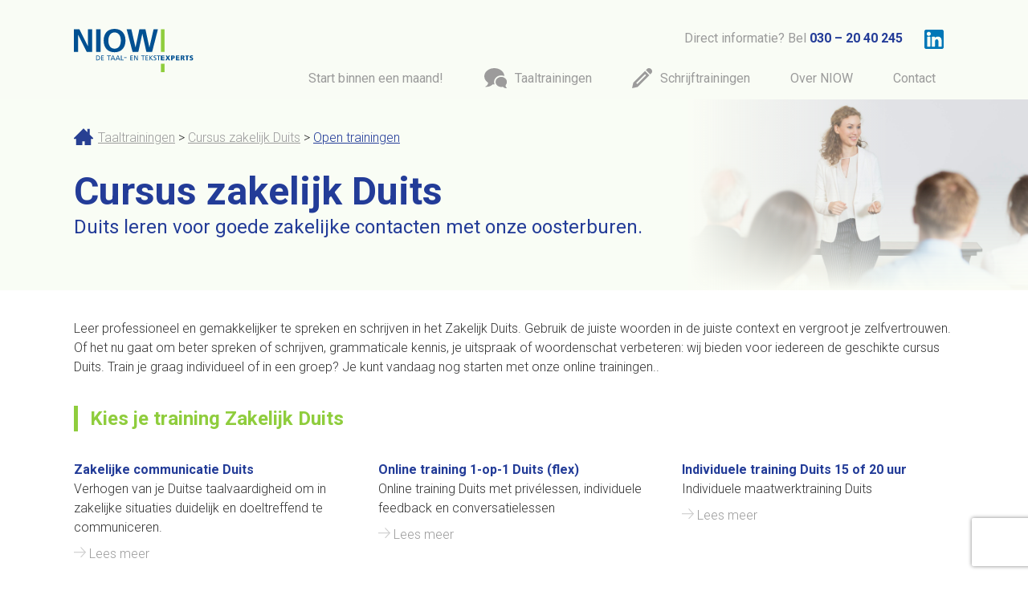

--- FILE ---
content_type: text/html; charset=UTF-8
request_url: https://www.niow.nl/taaltrainingen/cursus-duits/open-trainingen
body_size: 10240
content:
<!DOCTYPE html>
<html lang="nl">


<head>
    <meta charset="utf-8">
    <meta http-equiv="X-UA-Compatible" content="IE=edge">
    <meta name="viewport" content="initial-scale=1,maximum-scale=1.0,width=device-width">
    <link rel="apple-touch-icon" sizes="180x180" href="/apple-touch-icon.png">
    <link rel="icon" type="image/png" sizes="32x32" href="/favicon-32x32.png">
    <link rel="icon" type="image/png" sizes="16x16" href="/favicon-16x16.png">
    <link rel="manifest" href="/site.webmanifest">
    <link rel="mask-icon" href="/safari-pinned-tab.svg" color="#5bbad5">
    <meta name="msapplication-TileColor" content="#2b5797">
    <meta name="theme-color" content="#ffffff">

    
    <title>Zakelijk Duits leren? | Online of op locatie | NIOW</title><meta name="twitter:title" content="Zakelijk Duits leren? | Online of op locatie | NIOW"><meta name="twitter:description" content="Je zakelijk Duits verbeteren en professioneler overkomen?  Volg een training in een groep of individueel, klassikaal of virtueel. "><meta name="keywords" content="cursus Duits"><meta name="description" content="Je zakelijk Duits verbeteren en professioneler overkomen?  Volg een training in een groep of individueel, klassikaal of virtueel. "><meta property="og:url" content="https://www.niow.nl/taaltrainingen/cursus-duits/open-trainingen"><meta property="og:title" content="Zakelijk Duits leren? | Online of op locatie | NIOW"><meta property="og:description" content="Je zakelijk Duits verbeteren en professioneler overkomen?  Volg een training in een groep of individueel, klassikaal of virtueel. ">

    <base href="https://www.niow.nl/">

    <!-- Host stylesheet -->
            <link rel="stylesheet" href="https://www.niow.nl/dist/niow.css?id=2acfb9b7272f8a593c543e074be9482a" media="all">
    
    <!-- Google Tag Manager -->
            <script>(function (w, d, s, l, i) {
                w[l] = w[l] || [];
                w[l].push({
                    'gtm.start':
                        new Date().getTime(), event: 'gtm.js'
                });
                var f = d.getElementsByTagName(s)[0],
                    j = d.createElement(s), dl = l != 'dataLayer' ? '&l=' + l : '';
                j.async = true;
                j.src =
                    'https://www.googletagmanager.com/gtm.js?id=' + i + dl;
                f.parentNode.insertBefore(j, f);
            })(window, document, 'script', 'dataLayer', 'GTM-NHCV7RW');</script>
        <script>
            window.dataLayer = window.dataLayer || [];

            function gtag() {
                dataLayer.push(arguments);
            }

            gtag('js', new Date());
            gtag('config', 'UA-54078-1');
        </script>
        <!-- End Google Tag Manager -->

            <meta name="google-site-verification" content="239OnHRCD6kRHntdciPPX6Tb79BpR66t9DnXns_2bfA"/>
    
    <!-- Start Website Leads -->
    <script type="text/javascript">
        (function (window, document, dataLayerName, id) {
            window[dataLayerName] = window[dataLayerName] || [], window[dataLayerName].push({
                start: (new Date).getTime(),
                event: "stg.start"
            });
            var scripts = document.getElementsByTagName('script')[0], tags = document.createElement('script');

            function stgCreateCookie(a, b, c) {
                var d = "";
                if (c) {
                    var e = new Date;
                    e.setTime(e.getTime() + 24 * c * 60 * 60 * 1e3), d = "; expires=" + e.toUTCString()
                }
                document.cookie = a + "=" + b + d + "; path=/"
            }

            var isStgDebug = (window.location.href.match("stg_debug") || document.cookie.match("stg_debug")) && !window.location.href.match("stg_disable_debug");
            stgCreateCookie("stg_debug", isStgDebug ? 1 : "", isStgDebug ? 14 : -1);
            var qP = [];
            dataLayerName !== "dataLayer" && qP.push("data_layer_name=" + dataLayerName), isStgDebug && qP.push("stg_debug");
            var qPString = qP.length > 0 ? ("?" + qP.join("&")) : "";
            tags.async = !0, tags.src = "https://tracking001.containers.piwik.pro/" + id + ".js" + qPString, scripts.parentNode.insertBefore(tags, scripts);
            !function (a, n, i) {
                a[n] = a[n] || {};
                for (var c = 0; c < i.length; c++) !function (i) {
                    a[n][i] = a[n][i] || {}, a[n][i].api = a[n][i].api || function () {
                        var a = [].slice.call(arguments, 0);
                        "string" == typeof a[0] && window[dataLayerName].push({
                            event: n + "." + i + ":" + a[0],
                            parameters: [].slice.call(arguments, 1)
                        })
                    }
                }(i[c])
            }(window, "ppms", ["tm", "cm"]);
        })(window, document, 'dataLayer', 'f7edac18-c87c-4344-8a1b-294e1fcef993');
    </script>
    <!-- End Website Leads -->

    <!--Start of Tawk.to Script-->
    <script type="text/javascript">
        var Tawk_API=Tawk_API||{}, Tawk_LoadStart=new Date();
        (function(){
            var s1=document.createElement("script"),s0=document.getElementsByTagName("script")[0];
            s1.async=true;
            s1.src='https://embed.tawk.to/65d365298d261e1b5f625bb1/1hn0s6at5';
            s1.charset='UTF-8';
            s1.setAttribute('crossorigin','*');
            s0.parentNode.insertBefore(s1,s0);
        })();
    </script>
    <!--End of Tawk.to Script-->

    
    <!-- HTML5 shim and Respond.js for IE8 support of HTML5 elements and media queries -->
    <!--[if lt IE 9]>
    <script src="//oss.maxcdn.com/html5shiv/3.7.2/html5shiv.min.js"></script>
    <script src="//oss.maxcdn.com/respond/1.4.2/respond.min.js"></script>
    <![endif]-->
</head>

<body>

<div class="master_wrapper">
    <div class="nav nav__background-default">


    <div class="container">
        <div class="row">
            <div class="col-xs-4 col-sm-3 col-md-2">
                <div class="logo">

                                            <a href="https://www.niow.nl"><img src="https://www.niow.nl/images/logo.svg" alt=""></a>
                                    </div>

            </div>
            <div class="col-xs-8 col-sm-9 col-md-10">
                <div class="nav-top card-default">
                    <span class="color-brand_2 card-fwn">Direct informatie? Bel</span>
                    <b>
                        <a class="color-default hover-default" href="tel:0302040245"> 030 – 20 40 245</a>
                    </b>

                    <ul class="social-list">
                                                    <li>
                                                            </li>
                                                    <li>
                                                                    <a href="https://www.linkedin.com/company/niow-taal--en-tekstexperts/" target="_blank">
                                        <img src="https://www.niow.nl/images/linkedin.svg" alt="">
                                    </a>
                                                            </li>
                                                    <li>
                                                            </li>
                                            </ul>

                    
                    
                    
                </div>
                <div class="hamburger-holder hidden-md hidden-lg">
                    <a href="#menu" class="hamburger hamburger--collapse" id="mmenu-button" type="button">
                      <span class="hamburger-box">
                        <span class="hamburger-inner"></span>
                        </span>
                    </a>
                </div>

                <div class="menu hidden-sm hidden-xs">
                    <ul>
                        
                            <li class=" menu_holder">
                                <a href="https://www.niow.nl/start-deze-maand"
                                   class="href-color-brand_4 href-color-invert-default js-dropdown_menu
                                   dropdown_menu-header
                                   item-left">

                                                                                                                                                                                            <span>
                                        Start binnen een maand!
                                    </span>
                                </a>
                                                            </li>
                        
                            <li class=" menu_holder">
                                <a href="https://www.niow.nl/taaltrainingen"
                                   class="href-color-brand_4 href-color-invert-default js-dropdown_menu
                                   dropdown_menu-header
                                   item-right">

                                                                                                                        <svg width="29px" height="25px" viewBox="0 0 29 25" version="1.1" xmlns="http://www.w3.org/2000/svg"
     xmlns:xlink="http://www.w3.org/1999/xlink">
    <g id="Page-1" stroke="none" stroke-width="1" fill="none" fill-rule="evenodd">
        <path class="inline-svg"
              d="M27.5734486,22.0093987 C27.5734486,23.1223514 28.2080728,24.0853019 29.1364075,24.5541896 L29.1364075,24.9433559 C28.877313,24.9790207 28.6119246,25 28.3423405,25 C26.6818277,25 25.1839047,24.3013888 24.1244493,23.1842403 C23.4835312,23.3541728 22.8048504,23.4464818 22.1020434,23.4464818 C18.2177233,23.4464818 15.0676793,20.6467923 15.0676793,17.1935971 C15.0676793,13.7414509 18.2177233,10.9417614 22.1020434,10.9417614 C25.9874124,10.9417614 29.1364075,13.7414509 29.1364075,17.1935971 C29.1364075,18.5467629 28.6538833,19.798179 27.8335921,20.8198716 C27.6668065,21.1817648 27.5734486,21.5856166 27.5734486,22.0093987 M13.5047203,0 C20.3062141,0 25.8395082,4.41194982 26.0062938,9.90328536 C24.805228,9.36936181 23.4761885,9.0850921 22.1020434,9.0850921 C19.7680947,9.0850921 17.5642177,9.90223639 15.8942643,11.3854739 C14.1645198,12.9232577 13.2120589,14.9855243 13.2120589,17.1935971 C13.2120589,18.2855704 13.4449293,19.3408299 13.8896908,20.3153191 C13.7617169,20.319515 13.6337431,20.3216129 13.5047203,20.3216129 C12.841774,20.3216129 12.1903663,20.2796543 11.5546931,20.196786 C8.86934083,22.8831872 5.66265262,23.3646624 2.56295892,23.4359921 L2.56295892,22.7782906 C4.23710821,21.9579994 5.68887677,20.4642722 5.68887677,18.757605 C5.68887677,18.5194898 5.66999538,18.2855704 5.63537952,18.0558469 C2.8084169,16.1939328 1,13.3491378 1,10.160282 C1,4.54831536 6.59833005,0 13.5047203,0"
              id="Fill-1" fill="#90C042"></path>
    </g>
</svg>
                                                                                                                                                        <span>
                                        Taaltrainingen
                                    </span>
                                </a>
                                                                    <div class="dropdown_menu card-content-verti color-default" data-nav="1">
                                        <ul>
                                                                                            <li>
        <div class="card-content-hori">
                            <a href="https://www.niow.nl/taaltrainingen">
                    <b>Taal</b>
                </a>

                                    <div>
                        <a href="https://www.niow.nl/taaltrainingen/cursus-engels">
                            Cursus zakelijk Engels
                        </a>
                    </div>
                                    <div>
                        <a href="https://www.niow.nl/taaltrainingen/cursus-nederlands-voor-anderstaligen">
                            Cursus Nederlands
                        </a>
                    </div>
                                    <div>
                        <a href="https://www.niow.nl/taaltrainingen/cursus-duits">
                            Cursus zakelijk Duits
                        </a>
                    </div>
                                    <div>
                        <a href="https://www.niow.nl/taaltrainingen/cursus-frans">
                            Cursus zakelijk Frans
                        </a>
                    </div>
                                    <div>
                        <a href="https://www.niow.nl/taaltrainingen/cursus-andere-talen">
                            Andere talen
                        </a>
                    </div>
                                    <div>
                        <a href="https://www.niow.nl/taaltrainingen/cursus-online-taaltrainingen">
                            Online taaltrainingen
                        </a>
                    </div>
                                    </div>
    </li>

    <li>
        <div class="card-content-hori">
                                                <div class="">
                        <a href="https://www.niow.nl/taaltrainingen/trainingsvormen">
                            <b>
                                Trainingsvormen taaltrainingen
                            </b>
                        </a>
                                                                                                                        <div class="">
                                        <a href="https://www.niow.nl/taaltrainingen/trainingsvormen/incompany-taaltrainingen">
                                            Incompany taaltrainingen
                                        </a>
                                    </div>
                                                                                                                                <div class="">
                                        <a href="https://www.niow.nl/taaltrainingen/trainingsvormen/individuele-taaltrainingen">
                                            Individuele taaltrainingen
                                        </a>
                                    </div>
                                                                                                                                <div class="">
                                        <a href="https://www.niow.nl/taaltrainingen/trainingsvormen/open-taaltrainingen">
                                            Open taaltrainingen
                                        </a>
                                    </div>
                                                                                                                                <div class="">
                                        <a href="https://www.niow.nl/taaltrainingen/trainingsvormen/online-taaltrainingen">
                                            Online taaltrainingen
                                        </a>
                                    </div>
                                                                                                        </div>
                                    </div>
    </li>












                                                                                    </ul>
                                    </div>
                                                            </li>
                        
                            <li class=" menu_holder">
                                <a href="https://www.niow.nl/schrijftrainingen"
                                   class="href-color-brand_4 href-color-invert-default js-dropdown_menu
                                   dropdown_menu-header
                                   item-right">

                                                                                                                                                                <svg width="25px" height="25px" viewBox="0 0 25 25" version="1.1" xmlns="http://www.w3.org/2000/svg"
     xmlns:xlink="http://www.w3.org/1999/xlink">
    <g id="Page-1" stroke="none" stroke-width="1" fill="none" fill-rule="evenodd">
        <g id="pen" fill="#000000" fill-rule="nonzero">
            <path class="inline-svg"
                  d="M21.09375,0 C23.2510742,0 25,1.74887695 25,3.90625 C25,4.78564453 24.7092285,5.59711914 24.21875,6.25 L22.65625,7.8125 L17.1875,2.34375 L18.75,0.78125 C19.4028809,0.290771484 20.2142578,0 21.09375,0 Z M1.5625,17.96875 L0,25 L7.03125,23.4375 L21.484375,8.984375 L16.015625,3.515625 L1.5625,17.96875 Z M17.470166,8.87641602 L6.53266602,19.813916 L5.18608398,18.467334 L16.123584,7.52983398 L17.470166,8.87641602 Z"
                  id="Shape"></path>
        </g>
    </g>
</svg>
                                                                                                                <span>
                                        Schrijftrainingen
                                    </span>
                                </a>
                                                                    <div class="dropdown_menu card-content-verti color-default" data-nav="1">
                                        <ul>
                                                                                            <li>
        <div class="card-content-hori">
                            <a href="https://www.niow.nl/schrijftrainingen">
                    <b>Schrijftraining</b>
                </a>
                                    <div>
                        <a href="https://www.niow.nl/schrijftrainingen/cursus-helder-en-zakelijk-schrijven">
                            Helder en zakelijk schrijven
                        </a>
                    </div>
                                    <div>
                        <a href="https://www.niow.nl/schrijftrainingen/cursus-piramideschrijven">
                            Piramideschrijven 
                        </a>
                    </div>
                                    <div>
                        <a href="https://www.niow.nl/schrijftrainingen/cursus-beleidsteksten-schrijven">
                            Beleidsteksten schrijven
                        </a>
                    </div>
                                    <div>
                        <a href="https://www.niow.nl/schrijftrainingen/cursus-notuleren">
                            Notuleren met AI
                        </a>
                    </div>
                                    <div>
                        <a href="https://www.niow.nl/schrijftrainingen/cursus-e-mails-en-brieven-schrijven">
                            E-mails en brieven schrijven
                        </a>
                    </div>
                                    <div>
                        <a href="https://www.niow.nl/schrijftrainingen/cursus-opfriscursus-nederlands">
                            Opfriscursus Nederlands
                        </a>
                    </div>
                
                    </div>
    </li>

    <li>
        <div class="card-content-hori">
                                                <div class="">
                        <a href="https://www.niow.nl/schrijftrainingen/trainingsvormen-schrijftrainingen">
                            <b>
                                Trainingsvormen
                            </b>
                        </a>
                                                                                                                        <div class="">
                                        <a href="https://www.niow.nl/schrijftrainingen/trainingsvormen-schrijftrainingen/incompany-schrijftrainingen-">
                                            Incompany schrijftrainingen 
                                        </a>
                                    </div>
                                                                                                                                <div class="">
                                        <a href="https://www.niow.nl/schrijftrainingen/trainingsvormen-schrijftrainingen/individuele-schrijftrainingen">
                                            Individuele schrijftraining
                                        </a>
                                    </div>
                                                                                                                                <div class="">
                                        <a href="https://www.niow.nl/schrijftrainingen/trainingsvormen-schrijftrainingen/open-schrijftrainingen">
                                            Open schrijftrainingen
                                        </a>
                                    </div>
                                                                                                                                <div class="">
                                        <a href="https://www.niow.nl/schrijftrainingen/trainingsvormen-schrijftrainingen/online-schrijftrainingen">
                                            Online schrijftrainingen
                                        </a>
                                    </div>
                                                                                                        </div>
                                    </div>
    </li>












                                                                                    </ul>
                                    </div>
                                                            </li>
                        
                            <li class=" menu_holder">
                                <a href="https://www.niow.nl/over-ons"
                                   class="href-color-brand_4 href-color-invert-default js-dropdown_menu
                                   dropdown_menu-header
                                   item-right">

                                                                                                                                                                                            <span>
                                        Over NIOW
                                    </span>
                                </a>
                                                                    <div class="dropdown_menu card-content-verti color-default" data-nav="1">
                                        <ul>
                                                                                            <li>
        <div class="card-content-hori">
                                                                <div class="">
                        <a href="https://www.niow.nl/over-ons">
                                                            <b>
                                    Over NIOW
                                </b>
                                                    </a>
                    </div>
                                                                                    <div class="">
                        <a href="https://www.niow.nl/over-ons/onze-visie">
                                                            Onze visie
                                                    </a>
                    </div>
                                                                                    <div class="">
                        <a href="https://www.niow.nl/actueel">
                                                            Actueel
                                                    </a>
                    </div>
                                                                                    <div class="">
                        <a href="https://www.niow.nl/over-ons/voorwaarden">
                                                            Voorwaarden
                                                    </a>
                    </div>
                                                                                    <div class="">
                        <a href="https://www.niow.nl/over-ons/klachtenprocedure">
                                                            Klachtenprocedure
                                                    </a>
                    </div>
                                                                                    <div class="">
                        <a href="https://www.niow.nl/over-ons/partnership-speexx">
                                                            Partnership Speexx
                                                    </a>
                    </div>
                                                                                    <div class="">
                        <a href="https://www.niow.nl/over-ons/kwaliteitsbeleid">
                                                            Kwaliteitsbeleid
                                                    </a>
                    </div>
                                                                                    <div class="">
                        <a href="https://www.niow.nl/blog">
                                                            Blog
                                                    </a>
                    </div>
                                                        </div>
    </li>












                                                                                    </ul>
                                    </div>
                                                            </li>
                        
                            <li class=" menu_holder">
                                <a href="https://www.niow.nl/contact"
                                   class="href-color-brand_4 href-color-invert-default js-dropdown_menu
                                   dropdown_menu-header
                                   item-right">

                                                                                                                                                                                            <span>
                                        Contact
                                    </span>
                                </a>
                                                                    <div class="dropdown_menu card-content-verti color-default" data-nav="1">
                                        <ul>
                                                                                            <li>
        <div class="card-content-hori">
                                                <div class="">
                        <a href="https://www.niow.nl/inloggen">
                            <b>
                                Inloggen
                            </b>
                        </a>
                                                                                                </div>
                                                                <div class="">
                        <a href="https://www.niow.nl/Vragen">
                            <b>
                                Veelgestelde vragen
                            </b>
                        </a>
                                                                                                </div>
                                    </div>
    </li>












                                                                                    </ul>
                                    </div>
                                                            </li>
                                            </ul>
                </div>
            </div>
        </div>
    </div>
</div>
<div class="nav-spacer">

</div>
        <section class="page_header">
    <div class="header">
        <div class="container">
            <div class="row">
                <div class=" col-xs-12 col-sm-7 col-md-6 col-lg-8">
                    <div class="header_content">
                        <div class="card-mb">
                            <div class="breadcrum">
                                                <a href="https://www.niow.nl/taaltrainingen" class="color-brand_2">Taaltrainingen</a>
                                                >
                                        <a href="https://www.niow.nl/taaltrainingen/cursus-duits" class="color-brand_2">Cursus zakelijk Duits</a>
                                                >
                                        <a href="https://www.niow.nl/taaltrainingen/cursus-duits/open-trainingen" class="color-brand_2">Open trainingen</a>
                            
    </div>
                        </div>


                        
                        <div>
                            <div class="header-flex header-flex__title">
                                                                <div class="col">
                                    <h1><b>Cursus zakelijk Duits</b></h1>
                                </div>
                            </div>
                            <div class="title card-mb header-flex__subtitle">
                                <h2>Duits leren voor goede zakelijke contacten met onze oosterburen.</h2>
                            </div>
                                                            <div class="header_content__text">
                                    <p></p>
                                </div>
                            

                        </div>

                                            </div>
                </div>
            </div>
        </div>
        <div class="background_image">
            <div>
                <img src="https://www.niow.nl/thumbs/taaltrainingen-5f993.jpg_1920x1080.jpg" alt="">
            </div>
        </div>
    </div>
</section>

<script>
    function header_image() {
        let container = document.getElementsByClassName('background_image')[0];
        let container_height = document.getElementsByClassName('page_header')[0].clientHeight;
        container.querySelector('img').style.maxHeight = container_height + 'px';
        container.style.opacity = 1;
    }

    header_image();
    window.addEventListener("resize", function () {
        header_image();
    });

</script>

    <div class="container">
        <div class="card-mb"></div>

        <div class="card-mb">
            <p>Leer professioneel en gemakkelijker te spreken en schrijven in het Zakelijk Duits. Gebruik de juiste woorden in de juiste context en vergroot je zelfvertrouwen. Of het nu gaat om beter spreken of schrijven, grammaticale kennis, je uitspraak of woordenschat verbeteren: wij bieden voor iedereen de geschikte cursus Duits. Train je graag individueel of in een groep? Je kunt vandaag nog starten met onze online trainingen..&nbsp;</p>
        </div>

        <div class="row">
            <div class="col-md-6">
                <h2 class=" color-secondary border-left border-left-secondary border-left__title card-mb">
                    <b>Kies je training Zakelijk Duits</b>
                    
                </h2>
            </div>
        </div>

        <div class="row d-flex-row">
                            <div class="col-xs-12 col-md-4 col-sm-6">
                    <div class="card-mb card-default">
                        <a href="https://www.niow.nl/taaltrainingen/cursus-duits/open-trainingen/zakelijke-communicatie-duits" class="card-default__title">
                            Zakelijke communicatie Duits
                        </a>
                        <p>
                            Verhogen van je Duitse taalvaardigheid om in zakelijke situaties duidelijk en doeltreffend te communiceren.
                        </p>
                        <div class="card-mb-verysmall"></div>
<a href="https://www.niow.nl/taaltrainingen/cursus-duits/open-trainingen/zakelijke-communicatie-duits" class="arrow-before-right card-content-top__arrow">
    <svg width="15px" height="14px" viewBox="0 0 15 14" version="1.1" xmlns="http://www.w3.org/2000/svg"
         xmlns:xlink="http://www.w3.org/1999/xlink">
        <defs>
            <polygon id="path-1"
                     points="0.109682541 0.583 6.955 0.583 6.955 8.05839958 0.109682541 8.05839958"></polygon>
            <polygon id="path-3" points="0.109601485 0.525131546 6.955 0.525131546 6.955 8 0.109601485 8"></polygon>
        </defs>
        <g id="Page-1" stroke="none" stroke-width="1" fill="none" fill-rule="evenodd">
            <g transform="translate(0.000000, -1.000000)">
                <g id="Group-7" transform="translate(8.000000, 0.417300)">
                    <g id="Group-3">
                        <mask id="mask-2" fill="white">
                            <use xlink:href="#path-1"></use>
                        </mask>
                        <g id="Clip-2"></g>
                        <polygon id="Fill-1" class="svg-fill" fill="#CBCBCB" mask="url(#mask-2)"
                                 points="0.812057285 0.582369803 6.95570987 7.29138911 6.25333512 8.05839958 0.109682541 1.34938028"></polygon>
                    </g>
                    <g id="Group-6" transform="translate(0.000000, 6.000000)">
                        <mask id="mask-4" fill="white">
                            <use xlink:href="#path-3"></use>
                        </mask>
                        <g id="Clip-5"></g>
                        <polygon id="Fill-4" class="svg-fill" fill="#CBCBCB" mask="url(#mask-4)"
                                 points="6.25266863 0.525131546 6.9550319 1.29212947 0.811964757 8.00050968 0.109601485 7.23351176"></polygon>
                    </g>
                </g>
                <polygon id="Fill-8" class="svg-fill" fill="#CBCBCB"
                         points="0 8.2503 13.652 8.2503 13.652 7.1653 0 7.1653"></polygon>
            </g>
        </g>
    </svg> Lees meer
</a>
                    </div>
                </div>
                            <div class="col-xs-12 col-md-4 col-sm-6">
                    <div class="card-mb card-default">
                        <a href="https://www.niow.nl/taaltrainingen/cursus-duits/open-trainingen/online-training-1-op-1-duits" class="card-default__title">
                            Online training 1-op-1 Duits (flex)
                        </a>
                        <p>
                            Online training Duits met privélessen, individuele feedback en conversatielessen
                        </p>
                        <div class="card-mb-verysmall"></div>
<a href="https://www.niow.nl/taaltrainingen/cursus-duits/open-trainingen/online-training-1-op-1-duits" class="arrow-before-right card-content-top__arrow">
    <svg width="15px" height="14px" viewBox="0 0 15 14" version="1.1" xmlns="http://www.w3.org/2000/svg"
         xmlns:xlink="http://www.w3.org/1999/xlink">
        <defs>
            <polygon id="path-1"
                     points="0.109682541 0.583 6.955 0.583 6.955 8.05839958 0.109682541 8.05839958"></polygon>
            <polygon id="path-3" points="0.109601485 0.525131546 6.955 0.525131546 6.955 8 0.109601485 8"></polygon>
        </defs>
        <g id="Page-1" stroke="none" stroke-width="1" fill="none" fill-rule="evenodd">
            <g transform="translate(0.000000, -1.000000)">
                <g id="Group-7" transform="translate(8.000000, 0.417300)">
                    <g id="Group-3">
                        <mask id="mask-2" fill="white">
                            <use xlink:href="#path-1"></use>
                        </mask>
                        <g id="Clip-2"></g>
                        <polygon id="Fill-1" class="svg-fill" fill="#CBCBCB" mask="url(#mask-2)"
                                 points="0.812057285 0.582369803 6.95570987 7.29138911 6.25333512 8.05839958 0.109682541 1.34938028"></polygon>
                    </g>
                    <g id="Group-6" transform="translate(0.000000, 6.000000)">
                        <mask id="mask-4" fill="white">
                            <use xlink:href="#path-3"></use>
                        </mask>
                        <g id="Clip-5"></g>
                        <polygon id="Fill-4" class="svg-fill" fill="#CBCBCB" mask="url(#mask-4)"
                                 points="6.25266863 0.525131546 6.9550319 1.29212947 0.811964757 8.00050968 0.109601485 7.23351176"></polygon>
                    </g>
                </g>
                <polygon id="Fill-8" class="svg-fill" fill="#CBCBCB"
                         points="0 8.2503 13.652 8.2503 13.652 7.1653 0 7.1653"></polygon>
            </g>
        </g>
    </svg> Lees meer
</a>
                    </div>
                </div>
                            <div class="col-xs-12 col-md-4 col-sm-6">
                    <div class="card-mb card-default">
                        <a href="https://www.niow.nl/taaltrainingen/cursus-duits/open-trainingen/individuele-training-duits-20-uur" class="card-default__title">
                            Individuele training Duits 15 of 20 uur
                        </a>
                        <p>
                            Individuele maatwerktraining Duits
                        </p>
                        <div class="card-mb-verysmall"></div>
<a href="https://www.niow.nl/taaltrainingen/cursus-duits/open-trainingen/individuele-training-duits-20-uur" class="arrow-before-right card-content-top__arrow">
    <svg width="15px" height="14px" viewBox="0 0 15 14" version="1.1" xmlns="http://www.w3.org/2000/svg"
         xmlns:xlink="http://www.w3.org/1999/xlink">
        <defs>
            <polygon id="path-1"
                     points="0.109682541 0.583 6.955 0.583 6.955 8.05839958 0.109682541 8.05839958"></polygon>
            <polygon id="path-3" points="0.109601485 0.525131546 6.955 0.525131546 6.955 8 0.109601485 8"></polygon>
        </defs>
        <g id="Page-1" stroke="none" stroke-width="1" fill="none" fill-rule="evenodd">
            <g transform="translate(0.000000, -1.000000)">
                <g id="Group-7" transform="translate(8.000000, 0.417300)">
                    <g id="Group-3">
                        <mask id="mask-2" fill="white">
                            <use xlink:href="#path-1"></use>
                        </mask>
                        <g id="Clip-2"></g>
                        <polygon id="Fill-1" class="svg-fill" fill="#CBCBCB" mask="url(#mask-2)"
                                 points="0.812057285 0.582369803 6.95570987 7.29138911 6.25333512 8.05839958 0.109682541 1.34938028"></polygon>
                    </g>
                    <g id="Group-6" transform="translate(0.000000, 6.000000)">
                        <mask id="mask-4" fill="white">
                            <use xlink:href="#path-3"></use>
                        </mask>
                        <g id="Clip-5"></g>
                        <polygon id="Fill-4" class="svg-fill" fill="#CBCBCB" mask="url(#mask-4)"
                                 points="6.25266863 0.525131546 6.9550319 1.29212947 0.811964757 8.00050968 0.109601485 7.23351176"></polygon>
                    </g>
                </g>
                <polygon id="Fill-8" class="svg-fill" fill="#CBCBCB"
                         points="0 8.2503 13.652 8.2503 13.652 7.1653 0 7.1653"></polygon>
            </g>
        </g>
    </svg> Lees meer
</a>
                    </div>
                </div>
                            <div class="col-xs-12 col-md-4 col-sm-6">
                    <div class="card-mb card-default">
                        <a href="https://www.niow.nl/taaltrainingen/cursus-duits/open-trainingen/telefoneren-in-het-duits" class="card-default__title">
                            Telefoneren in het Duits
                        </a>
                        <p>
                            Verbeter je telefoonvaardigheden in het Duits
                        </p>
                        <div class="card-mb-verysmall"></div>
<a href="https://www.niow.nl/taaltrainingen/cursus-duits/open-trainingen/telefoneren-in-het-duits" class="arrow-before-right card-content-top__arrow">
    <svg width="15px" height="14px" viewBox="0 0 15 14" version="1.1" xmlns="http://www.w3.org/2000/svg"
         xmlns:xlink="http://www.w3.org/1999/xlink">
        <defs>
            <polygon id="path-1"
                     points="0.109682541 0.583 6.955 0.583 6.955 8.05839958 0.109682541 8.05839958"></polygon>
            <polygon id="path-3" points="0.109601485 0.525131546 6.955 0.525131546 6.955 8 0.109601485 8"></polygon>
        </defs>
        <g id="Page-1" stroke="none" stroke-width="1" fill="none" fill-rule="evenodd">
            <g transform="translate(0.000000, -1.000000)">
                <g id="Group-7" transform="translate(8.000000, 0.417300)">
                    <g id="Group-3">
                        <mask id="mask-2" fill="white">
                            <use xlink:href="#path-1"></use>
                        </mask>
                        <g id="Clip-2"></g>
                        <polygon id="Fill-1" class="svg-fill" fill="#CBCBCB" mask="url(#mask-2)"
                                 points="0.812057285 0.582369803 6.95570987 7.29138911 6.25333512 8.05839958 0.109682541 1.34938028"></polygon>
                    </g>
                    <g id="Group-6" transform="translate(0.000000, 6.000000)">
                        <mask id="mask-4" fill="white">
                            <use xlink:href="#path-3"></use>
                        </mask>
                        <g id="Clip-5"></g>
                        <polygon id="Fill-4" class="svg-fill" fill="#CBCBCB" mask="url(#mask-4)"
                                 points="6.25266863 0.525131546 6.9550319 1.29212947 0.811964757 8.00050968 0.109601485 7.23351176"></polygon>
                    </g>
                </g>
                <polygon id="Fill-8" class="svg-fill" fill="#CBCBCB"
                         points="0 8.2503 13.652 8.2503 13.652 7.1653 0 7.1653"></polygon>
            </g>
        </g>
    </svg> Lees meer
</a>
                    </div>
                </div>
                            <div class="col-xs-12 col-md-4 col-sm-6">
                    <div class="card-mb card-default">
                        <a href="https://www.niow.nl/taaltrainingen/cursus-duits/open-trainingen/online-training-conversatieles-duits" class="card-default__title">
                            Online training Duits Plus (flex)
                        </a>
                        <p>
                            Online je Duits verbeteren met conversatielessen in de virtuele klas - plus feedback
                        </p>
                        <div class="card-mb-verysmall"></div>
<a href="https://www.niow.nl/taaltrainingen/cursus-duits/open-trainingen/online-training-conversatieles-duits" class="arrow-before-right card-content-top__arrow">
    <svg width="15px" height="14px" viewBox="0 0 15 14" version="1.1" xmlns="http://www.w3.org/2000/svg"
         xmlns:xlink="http://www.w3.org/1999/xlink">
        <defs>
            <polygon id="path-1"
                     points="0.109682541 0.583 6.955 0.583 6.955 8.05839958 0.109682541 8.05839958"></polygon>
            <polygon id="path-3" points="0.109601485 0.525131546 6.955 0.525131546 6.955 8 0.109601485 8"></polygon>
        </defs>
        <g id="Page-1" stroke="none" stroke-width="1" fill="none" fill-rule="evenodd">
            <g transform="translate(0.000000, -1.000000)">
                <g id="Group-7" transform="translate(8.000000, 0.417300)">
                    <g id="Group-3">
                        <mask id="mask-2" fill="white">
                            <use xlink:href="#path-1"></use>
                        </mask>
                        <g id="Clip-2"></g>
                        <polygon id="Fill-1" class="svg-fill" fill="#CBCBCB" mask="url(#mask-2)"
                                 points="0.812057285 0.582369803 6.95570987 7.29138911 6.25333512 8.05839958 0.109682541 1.34938028"></polygon>
                    </g>
                    <g id="Group-6" transform="translate(0.000000, 6.000000)">
                        <mask id="mask-4" fill="white">
                            <use xlink:href="#path-3"></use>
                        </mask>
                        <g id="Clip-5"></g>
                        <polygon id="Fill-4" class="svg-fill" fill="#CBCBCB" mask="url(#mask-4)"
                                 points="6.25266863 0.525131546 6.9550319 1.29212947 0.811964757 8.00050968 0.109601485 7.23351176"></polygon>
                    </g>
                </g>
                <polygon id="Fill-8" class="svg-fill" fill="#CBCBCB"
                         points="0 8.2503 13.652 8.2503 13.652 7.1653 0 7.1653"></polygon>
            </g>
        </g>
    </svg> Lees meer
</a>
                    </div>
                </div>
                            <div class="col-xs-12 col-md-4 col-sm-6">
                    <div class="card-mb card-default">
                        <a href="https://www.niow.nl/taaltrainingen/cursus-duits/open-trainingen/online-training-basislespakket-duits" class="card-default__title">
                            Online training Duits Basis (flex)
                        </a>
                        <p>
                            Train je Duitse spreekvaardigheid en oefen wanneer het jou uitkomt met deze online training
                        </p>
                        <div class="card-mb-verysmall"></div>
<a href="https://www.niow.nl/taaltrainingen/cursus-duits/open-trainingen/online-training-basislespakket-duits" class="arrow-before-right card-content-top__arrow">
    <svg width="15px" height="14px" viewBox="0 0 15 14" version="1.1" xmlns="http://www.w3.org/2000/svg"
         xmlns:xlink="http://www.w3.org/1999/xlink">
        <defs>
            <polygon id="path-1"
                     points="0.109682541 0.583 6.955 0.583 6.955 8.05839958 0.109682541 8.05839958"></polygon>
            <polygon id="path-3" points="0.109601485 0.525131546 6.955 0.525131546 6.955 8 0.109601485 8"></polygon>
        </defs>
        <g id="Page-1" stroke="none" stroke-width="1" fill="none" fill-rule="evenodd">
            <g transform="translate(0.000000, -1.000000)">
                <g id="Group-7" transform="translate(8.000000, 0.417300)">
                    <g id="Group-3">
                        <mask id="mask-2" fill="white">
                            <use xlink:href="#path-1"></use>
                        </mask>
                        <g id="Clip-2"></g>
                        <polygon id="Fill-1" class="svg-fill" fill="#CBCBCB" mask="url(#mask-2)"
                                 points="0.812057285 0.582369803 6.95570987 7.29138911 6.25333512 8.05839958 0.109682541 1.34938028"></polygon>
                    </g>
                    <g id="Group-6" transform="translate(0.000000, 6.000000)">
                        <mask id="mask-4" fill="white">
                            <use xlink:href="#path-3"></use>
                        </mask>
                        <g id="Clip-5"></g>
                        <polygon id="Fill-4" class="svg-fill" fill="#CBCBCB" mask="url(#mask-4)"
                                 points="6.25266863 0.525131546 6.9550319 1.29212947 0.811964757 8.00050968 0.109601485 7.23351176"></polygon>
                    </g>
                </g>
                <polygon id="Fill-8" class="svg-fill" fill="#CBCBCB"
                         points="0 8.2503 13.652 8.2503 13.652 7.1653 0 7.1653"></polygon>
            </g>
        </g>
    </svg> Lees meer
</a>
                    </div>
                </div>
                    </div>
        
    </div>

            <form action="https://www.niow.nl/contact-us" data-ga="adviescontactformulier" data-url="https://www.niow.nl/taaltrainingen/cursus-duits/open-trainingen">

    <div id="my_name_vTPKxhihgmVkHw6e_wrap" style="display:none;">
        <input name="my_name_vTPKxhihgmVkHw6e" type="text" value="" id="my_name_vTPKxhihgmVkHw6e">
        <input name="valid_from" type="text" value="[base64]">
    </div>

    <input type="hidden" placeholder="Naam" name="url" value="https://www.niow.nl/taaltrainingen/cursus-duits/open-trainingen">
    <div class="section bg-secondary">
        <div class="container">
            <div class="card-mb"></div>

            <div class="row">
                <div class="col-md-6 col-lg-9">

                                            <h2 class=" color-white card-mb-small">
                                                            <b>Laat taal het werk voor je doen</b> <br>
                            
                                                            Professionaliseer je taal- en schrijfvaardigheid
                                                    </h2>
                    
                                    </div>
            </div>

            <div class="row">
                <div class="col-md-3">
                    <div class="form-group">
                        <div class="input card-mb-small">
                            <input type="text" placeholder="Naam" name="name">
                        </div>

                    </div>
                </div>
                <div class="col-md-3">
                    <div class="form-group">
                        <div class="input card-mb-small">
                            <input type="text" placeholder="Telefoon" name="phone">
                        </div>
                    </div>
                </div>
                <div class="col-md-3">
                    <div class="form-group">
                        <div class="input card-mb-small">
                            <input type="text" placeholder="E-mail" name="email">
                        </div>
                    </div>
                </div>
                <div class="col-md-3">
                    <button id="adviesformulier-submit" type="submit"
                            class="button-small button__footer button-block g-recaptcha">
                        Neem contact op
                    </button>
                </div>
            </div>
            <div class="card-mb-small"></div>
        </div>

    </div>
</form>
    
    <footer>
    
    <div class="section section__background-secondary">
        <div class="container">
            <div class="row">
                <div class="card-mb"></div>
            </div>
            <div class="row">
                                    <div class="col-md-9">
    <div class="row">

        <div class="col-md-4">
            <div class="footer-items card-mb">
                <div class="footer-titles">
                    <svg width="29px" height="25px" viewBox="0 0 29 25" version="1.1" xmlns="http://www.w3.org/2000/svg"
     xmlns:xlink="http://www.w3.org/1999/xlink">
    <g id="Page-1" stroke="none" stroke-width="1" fill="none" fill-rule="evenodd">
        <path class="inline-svg"
              d="M27.5734486,22.0093987 C27.5734486,23.1223514 28.2080728,24.0853019 29.1364075,24.5541896 L29.1364075,24.9433559 C28.877313,24.9790207 28.6119246,25 28.3423405,25 C26.6818277,25 25.1839047,24.3013888 24.1244493,23.1842403 C23.4835312,23.3541728 22.8048504,23.4464818 22.1020434,23.4464818 C18.2177233,23.4464818 15.0676793,20.6467923 15.0676793,17.1935971 C15.0676793,13.7414509 18.2177233,10.9417614 22.1020434,10.9417614 C25.9874124,10.9417614 29.1364075,13.7414509 29.1364075,17.1935971 C29.1364075,18.5467629 28.6538833,19.798179 27.8335921,20.8198716 C27.6668065,21.1817648 27.5734486,21.5856166 27.5734486,22.0093987 M13.5047203,0 C20.3062141,0 25.8395082,4.41194982 26.0062938,9.90328536 C24.805228,9.36936181 23.4761885,9.0850921 22.1020434,9.0850921 C19.7680947,9.0850921 17.5642177,9.90223639 15.8942643,11.3854739 C14.1645198,12.9232577 13.2120589,14.9855243 13.2120589,17.1935971 C13.2120589,18.2855704 13.4449293,19.3408299 13.8896908,20.3153191 C13.7617169,20.319515 13.6337431,20.3216129 13.5047203,20.3216129 C12.841774,20.3216129 12.1903663,20.2796543 11.5546931,20.196786 C8.86934083,22.8831872 5.66265262,23.3646624 2.56295892,23.4359921 L2.56295892,22.7782906 C4.23710821,21.9579994 5.68887677,20.4642722 5.68887677,18.757605 C5.68887677,18.5194898 5.66999538,18.2855704 5.63537952,18.0558469 C2.8084169,16.1939328 1,13.3491378 1,10.160282 C1,4.54831536 6.59833005,0 13.5047203,0"
              id="Fill-1" fill="#90C042"></path>
    </g>
</svg>
                    Taaltrainingen
                </div>
                <ul>
                                            <li>
                            <a href="https://www.niow.nl/taaltrainingen/cursus-engels">
                                Cursus zakelijk Engels
                            </a>
                        </li>
                                            <li>
                            <a href="https://www.niow.nl/taaltrainingen/cursus-frans">
                                Cursus zakelijk Frans
                            </a>
                        </li>
                                            <li>
                            <a href="https://www.niow.nl/taaltrainingen/cursus-duits">
                                Cursus zakelijk Duits
                            </a>
                        </li>
                                            <li>
                            <a href="https://www.niow.nl/taaltrainingen/cursus-nederlands-voor-anderstaligen">
                                Cursus Nederlands
                            </a>
                        </li>
                                            <li>
                            <a href="https://www.niow.nl/taaltrainingen/cursus-andere-talen">
                                Andere talen
                            </a>
                        </li>
                                            <li>
                            <a href="https://www.niow.nl/taaltrainingen/cursus-online-taaltrainingen">
                                Online taaltrainingen
                            </a>
                        </li>
                                    </ul>
            </div>
        </div>
        <div class="col-md-4">
            <div class="footer-items card-mb">
                <div class="footer-titles">
                    <svg width="25px" height="25px" viewBox="0 0 25 25" version="1.1" xmlns="http://www.w3.org/2000/svg"
     xmlns:xlink="http://www.w3.org/1999/xlink">
    <g id="Page-1" stroke="none" stroke-width="1" fill="none" fill-rule="evenodd">
        <g id="pen" fill="#000000" fill-rule="nonzero">
            <path class="inline-svg"
                  d="M21.09375,0 C23.2510742,0 25,1.74887695 25,3.90625 C25,4.78564453 24.7092285,5.59711914 24.21875,6.25 L22.65625,7.8125 L17.1875,2.34375 L18.75,0.78125 C19.4028809,0.290771484 20.2142578,0 21.09375,0 Z M1.5625,17.96875 L0,25 L7.03125,23.4375 L21.484375,8.984375 L16.015625,3.515625 L1.5625,17.96875 Z M17.470166,8.87641602 L6.53266602,19.813916 L5.18608398,18.467334 L16.123584,7.52983398 L17.470166,8.87641602 Z"
                  id="Shape"></path>
        </g>
    </g>
</svg>
                    Schrijftrainingen
                </div>
                <ul>
                                            <li>
                            <a href="https://www.niow.nl/schrijftrainingen/cursus-piramideschrijven">
                                Piramideschrijven 
                            </a>
                        </li>
                                            <li>
                            <a href="https://www.niow.nl/schrijftrainingen/cursus-notuleren">
                                Notuleren met AI
                            </a>
                        </li>
                                            <li>
                            <a href="https://www.niow.nl/schrijftrainingen/cursus-opfriscursus-nederlands">
                                Opfriscursus Nederlands
                            </a>
                        </li>
                                            <li>
                            <a href="https://www.niow.nl/schrijftrainingen/cursus-e-mails-en-brieven-schrijven">
                                E-mails en brieven schrijven
                            </a>
                        </li>
                                            <li>
                            <a href="https://www.niow.nl/schrijftrainingen/cursus-beleidsteksten-schrijven">
                                Beleidsteksten schrijven
                            </a>
                        </li>
                                            <li>
                            <a href="https://www.niow.nl/schrijftrainingen/cursus-overige-open-schrijftrainingen">
                                Expert schrijftrainingen
                            </a>
                        </li>
                                            <li>
                            <a href="https://www.niow.nl/schrijftrainingen/cursus-online-schrijftrainingen">
                                Online schrijftrainingen
                            </a>
                        </li>
                                            <li>
                            <a href="https://www.niow.nl/schrijftrainingen/cursus-helder-en-zakelijk-schrijven">
                                Helder en zakelijk schrijven
                            </a>
                        </li>
                                            <li>
                            <a href="https://www.niow.nl/schrijftrainingen/cursus-persoonlijke-schrijfcoach">
                                Persoonlijke schrijfcoaching
                            </a>
                        </li>
                                    </ul>
            </div>
        </div>
        <div class="col-md-4">
            <div class="footer-items card-mb">
                <div class="footer-titles">
                    Trainingsvormen
                </div>
                <ul>

                                                                        <li class="">
                                <a href="https://www.niow.nl/open-trainingen">
                                    Open trainingen
                                </a>
                            </li>
                                                                                                <li class="">
                                <a href="https://www.niow.nl/incompany-trainingen">
                                    Incompany trainingen
                                </a>
                            </li>
                                                                                                <li class="">
                                <a href="https://www.niow.nl/individuele-trainingen">
                                    Individuele trainingen
                                </a>
                            </li>
                                                                                                <li class="">
                                <a href="https://www.niow.nl/online-trainingen">
                                    Online trainingen
                                </a>
                            </li>
                                                            </ul>
            </div>
        </div>

        <div class="col-xs-12 hidden-md hidden-lg">

            <div class="footer-items card-mb">
                <div class="footer-titles">
                    Over ons
                </div>
                <ul>
                                                                        <li class="">
                                <a href="https://www.niow.nl/blog">
                                    Blog
                                </a>
                            </li>
                                                                                                <li class="">
                                <a href="https://www.niow.nl/Vragen">
                                    Veelgestelde vragen
                                </a>
                            </li>
                                                                                                <li class="">
                                <a href="https://www.niow.nl/over-ons/onze-visie">
                                    Onze visie
                                </a>
                            </li>
                                                                                                <li class="">
                                <a href="https://www.niow.nl/ons-team">
                                    Ons team
                                </a>
                            </li>
                                                                                                <li class="">
                                <a href="https://www.niow.nl/over-ons/voorwaarden/privacybeleid">
                                    Privacybeleid
                                </a>
                            </li>
                                                                                                <li class="">
                                <a href="https://www.niow.nl/over-ons/klachtenprocedure">
                                    Klachtenprocedure
                                </a>
                            </li>
                                                            </ul>
            </div>
        </div>


    </div>
    <div class="card-mb">
        <div class="row">
            <div class="col-md-4">
                <div class="logo">
                    <a href="https://www.niow.nl"><img src="https://www.niow.nl/images/logo.svg" alt=""
                                                 style="max-width: 150px"></a>
                </div>
            </div>
            <div class="col-md-8">
                <div class="nav-top card-default">
                    <span class="color-brand_2 card-fwn">Direct informatie bel</span>
                    <b>
                        <a class="color-default hover-default" href="tel:0302040245"> 030 - 20 40
                            245</a>
                    </b>

                    <ul class="social-list">
                                                    <li>
                                                            </li>
                                                    <li>
                                                                    <a href="https://www.linkedin.com/company/niow-taal--en-tekstexperts/">
                                        <img src="https://www.niow.nl/images/linkedin.svg" alt="">
                                    </a>
                                                            </li>
                                                    <li>
                                                            </li>
                                            </ul>

                    <a href="https://www.mijn-training.nl/" class="nav-button  hidden-xs"
                       target="_blank">
                        Mijn training
                    </a>
                </div>
            </div>
        </div>
    </div>
</div>
<div class="col-md-3 hidden-xs hidden-sm">
    <div class="footer-items card-mb">
        <div class="footer-titles">
            Over ons
        </div>
        <ul>
                                                <li class="">
                        <a href="https://www.niow.nl/blog">
                            Blog
                        </a>
                    </li>
                                                                <li class="">
                        <a href="https://www.niow.nl/Vragen">
                            Veelgestelde vragen
                        </a>
                    </li>
                                                                <li class="">
                        <a href="https://www.niow.nl/over-ons/onze-visie">
                            Onze visie
                        </a>
                    </li>
                                                                <li class="">
                        <a href="https://www.niow.nl/ons-team">
                            Ons team
                        </a>
                    </li>
                                                                <li class="">
                        <a href="https://www.niow.nl/over-ons/voorwaarden/privacybeleid">
                            Privacybeleid
                        </a>
                    </li>
                                                                <li class="">
                        <a href="https://www.niow.nl/over-ons/klachtenprocedure">
                            Klachtenprocedure
                        </a>
                    </li>
                                    </ul>
    </div>
</div>
                            </div>
            <div class="col-mb"></div>

        </div>
    </div>
</footer>
</div>

<!-- The menu -->
<nav id="menu">
    <ul>
        
            <li class=" ">
                <a href="https://www.niow.nl/start-deze-maand" class="">
                    Start binnen een maand!
                </a>
                            </li>
        
            <li class=" ">
                <a href="https://www.niow.nl/taaltrainingen" class="">
                    Taaltrainingen
                </a>
                                    <ul>
                        
                                                            <li>
                                    <a href="https://www.niow.nl/taaltrainingen">
                                        <b>Taal</b>
                                    </a>
                                </li>

                                                                    <li>
                                        <a href="https://www.niow.nl/taaltrainingen/cursus-engels">
                                            Cursus zakelijk Engels
                                        </a>
                                    </li>
                                                                    <li>
                                        <a href="https://www.niow.nl/taaltrainingen/cursus-nederlands-voor-anderstaligen">
                                            Cursus Nederlands
                                        </a>
                                    </li>
                                                                    <li>
                                        <a href="https://www.niow.nl/taaltrainingen/cursus-duits">
                                            Cursus zakelijk Duits
                                        </a>
                                    </li>
                                                                    <li>
                                        <a href="https://www.niow.nl/taaltrainingen/cursus-frans">
                                            Cursus zakelijk Frans
                                        </a>
                                    </li>
                                                                    <li>
                                        <a href="https://www.niow.nl/taaltrainingen/cursus-andere-talen">
                                            Andere talen
                                        </a>
                                    </li>
                                                                    <li>
                                        <a href="https://www.niow.nl/taaltrainingen/cursus-online-taaltrainingen">
                                            Online taaltrainingen
                                        </a>
                                    </li>
                                                            
                                            </ul>
                            </li>
        
            <li class=" ">
                <a href="https://www.niow.nl/schrijftrainingen" class="">
                    Schrijftrainingen
                </a>
                                    <ul>
                        
                                                            <li>
                                    <a href="https://www.niow.nl/schrijftrainingen">
                                        <b>Schrijftraining</b>
                                    </a>
                                </li>
                                                                    <li>
                                        <a href="https://www.niow.nl/schrijftrainingen/cursus-helder-en-zakelijk-schrijven">
                                            Helder en zakelijk schrijven
                                        </a>

                                    </li>
                                                                    <li>
                                        <a href="https://www.niow.nl/schrijftrainingen/cursus-piramideschrijven">
                                            Piramideschrijven 
                                        </a>

                                    </li>
                                                                    <li>
                                        <a href="https://www.niow.nl/schrijftrainingen/cursus-beleidsteksten-schrijven">
                                            Beleidsteksten schrijven
                                        </a>

                                    </li>
                                                                    <li>
                                        <a href="https://www.niow.nl/schrijftrainingen/cursus-notuleren">
                                            Notuleren met AI
                                        </a>

                                    </li>
                                                                    <li>
                                        <a href="https://www.niow.nl/schrijftrainingen/cursus-e-mails-en-brieven-schrijven">
                                            E-mails en brieven schrijven
                                        </a>

                                    </li>
                                                                    <li>
                                        <a href="https://www.niow.nl/schrijftrainingen/cursus-opfriscursus-nederlands">
                                            Opfriscursus Nederlands
                                        </a>

                                    </li>
                                
                            
                                            </ul>
                            </li>
        
            <li class=" ">
                <a href="https://www.niow.nl/over-ons" class="">
                    Over NIOW
                </a>
                                    <ul>
                                                                                    <li>
                                    <a href="https://www.niow.nl/over-ons/over-niow">
                                        Over NIOW
                                    </a>
                                    
                                </li>
                                                            <li>
                                    <a href="https://www.niow.nl/over-ons/onze-visie">
                                        Onze visie
                                    </a>
                                    
                                </li>
                                                            <li>
                                    <a href="https://www.niow.nl/over-ons/actueel">
                                        Actueel
                                    </a>
                                    
                                </li>
                                                            <li>
                                    <a href="https://www.niow.nl/over-ons/voorwaarden">
                                        Voorwaarden
                                    </a>
                                                                            <ul>
                                                                                            <li>
                                                    <a href="https://www.niow.nl/over-ons/voorwaarden/leverings-en-algemene-voorwaarden">
                                                        Leveringsvoorwaarden en algemene voorwaarden
                                                    </a>
                                                </li>
                                                                                            <li>
                                                    <a href="https://www.niow.nl/over-ons/voorwaarden/annuleringsvoorwaarden">
                                                        Annuleringsvoorwaarden
                                                    </a>
                                                </li>
                                                                                            <li>
                                                    <a href="https://www.niow.nl/over-ons/voorwaarden/privacybeleid">
                                                        Privacybeleid
                                                    </a>
                                                </li>
                                                                                    </ul>
                                    
                                </li>
                                                            <li>
                                    <a href="https://www.niow.nl/over-ons/klachtenprocedure">
                                        Klachtenprocedure
                                    </a>
                                    
                                </li>
                                                            <li>
                                    <a href="https://www.niow.nl/over-ons/partnership-speexx">
                                        Partnership Speexx
                                    </a>
                                    
                                </li>
                                                            <li>
                                    <a href="https://www.niow.nl/over-ons/kwaliteitsbeleid">
                                        Kwaliteitsbeleid
                                    </a>
                                    
                                </li>
                                                            <li>
                                    <a href="https://www.niow.nl/over-ons/blog">
                                        Blog
                                    </a>
                                    
                                </li>
                                                                        </ul>
                            </li>
        
            <li class=" ">
                <a href="https://www.niow.nl/contact" class="">
                    Contact
                </a>
                                    <ul>
                                                                                    <li>
                                    <a href="https://www.niow.nl/contact/inloggen">
                                        Inloggen
                                    </a>
                                    
                                </li>
                                                            <li>
                                    <a href="https://www.niow.nl/contact/veelgestelde-vragen">
                                        Veelgestelde vragen
                                    </a>
                                    
                                </li>
                                                                        </ul>
                            </li>
            </ul>
</nav>

<!-- Google Tag Manager (noscript) -->
<noscript>
    <iframe src="https://www.googletagmanager.com/ns.html?id=GTM-NHCV7RW"
            height="0" width="0" style="display:none;visibility:hidden"></iframe>
</noscript>
<!-- End Google Tag Manager (noscript) -->

<script src="https://www.niow.nl/dist/app.js?id=e528b4ea46b2f9a281e0bcb529639e90"></script>

<script src="https://maps.googleapis.com/maps/api/js?&key=AIzaSyCQyWVaniZIIE3DyJAb6p2I5moEGL6LflM" defer></script>

<script>
    window.sitedata = window.sitedata || {};
    window.sitedata.recaptchakey = "6LfvBcwUAAAAADJmPKKswIUF-MGQUaFKglMhidT1";
</script>


</body>
</html>


--- FILE ---
content_type: text/html; charset=utf-8
request_url: https://www.google.com/recaptcha/api2/anchor?ar=1&k=6LfvBcwUAAAAADJmPKKswIUF-MGQUaFKglMhidT1&co=aHR0cHM6Ly93d3cubmlvdy5ubDo0NDM.&hl=en&v=PoyoqOPhxBO7pBk68S4YbpHZ&size=invisible&anchor-ms=20000&execute-ms=30000&cb=kdrcqeb50j4w
body_size: 49356
content:
<!DOCTYPE HTML><html dir="ltr" lang="en"><head><meta http-equiv="Content-Type" content="text/html; charset=UTF-8">
<meta http-equiv="X-UA-Compatible" content="IE=edge">
<title>reCAPTCHA</title>
<style type="text/css">
/* cyrillic-ext */
@font-face {
  font-family: 'Roboto';
  font-style: normal;
  font-weight: 400;
  font-stretch: 100%;
  src: url(//fonts.gstatic.com/s/roboto/v48/KFO7CnqEu92Fr1ME7kSn66aGLdTylUAMa3GUBHMdazTgWw.woff2) format('woff2');
  unicode-range: U+0460-052F, U+1C80-1C8A, U+20B4, U+2DE0-2DFF, U+A640-A69F, U+FE2E-FE2F;
}
/* cyrillic */
@font-face {
  font-family: 'Roboto';
  font-style: normal;
  font-weight: 400;
  font-stretch: 100%;
  src: url(//fonts.gstatic.com/s/roboto/v48/KFO7CnqEu92Fr1ME7kSn66aGLdTylUAMa3iUBHMdazTgWw.woff2) format('woff2');
  unicode-range: U+0301, U+0400-045F, U+0490-0491, U+04B0-04B1, U+2116;
}
/* greek-ext */
@font-face {
  font-family: 'Roboto';
  font-style: normal;
  font-weight: 400;
  font-stretch: 100%;
  src: url(//fonts.gstatic.com/s/roboto/v48/KFO7CnqEu92Fr1ME7kSn66aGLdTylUAMa3CUBHMdazTgWw.woff2) format('woff2');
  unicode-range: U+1F00-1FFF;
}
/* greek */
@font-face {
  font-family: 'Roboto';
  font-style: normal;
  font-weight: 400;
  font-stretch: 100%;
  src: url(//fonts.gstatic.com/s/roboto/v48/KFO7CnqEu92Fr1ME7kSn66aGLdTylUAMa3-UBHMdazTgWw.woff2) format('woff2');
  unicode-range: U+0370-0377, U+037A-037F, U+0384-038A, U+038C, U+038E-03A1, U+03A3-03FF;
}
/* math */
@font-face {
  font-family: 'Roboto';
  font-style: normal;
  font-weight: 400;
  font-stretch: 100%;
  src: url(//fonts.gstatic.com/s/roboto/v48/KFO7CnqEu92Fr1ME7kSn66aGLdTylUAMawCUBHMdazTgWw.woff2) format('woff2');
  unicode-range: U+0302-0303, U+0305, U+0307-0308, U+0310, U+0312, U+0315, U+031A, U+0326-0327, U+032C, U+032F-0330, U+0332-0333, U+0338, U+033A, U+0346, U+034D, U+0391-03A1, U+03A3-03A9, U+03B1-03C9, U+03D1, U+03D5-03D6, U+03F0-03F1, U+03F4-03F5, U+2016-2017, U+2034-2038, U+203C, U+2040, U+2043, U+2047, U+2050, U+2057, U+205F, U+2070-2071, U+2074-208E, U+2090-209C, U+20D0-20DC, U+20E1, U+20E5-20EF, U+2100-2112, U+2114-2115, U+2117-2121, U+2123-214F, U+2190, U+2192, U+2194-21AE, U+21B0-21E5, U+21F1-21F2, U+21F4-2211, U+2213-2214, U+2216-22FF, U+2308-230B, U+2310, U+2319, U+231C-2321, U+2336-237A, U+237C, U+2395, U+239B-23B7, U+23D0, U+23DC-23E1, U+2474-2475, U+25AF, U+25B3, U+25B7, U+25BD, U+25C1, U+25CA, U+25CC, U+25FB, U+266D-266F, U+27C0-27FF, U+2900-2AFF, U+2B0E-2B11, U+2B30-2B4C, U+2BFE, U+3030, U+FF5B, U+FF5D, U+1D400-1D7FF, U+1EE00-1EEFF;
}
/* symbols */
@font-face {
  font-family: 'Roboto';
  font-style: normal;
  font-weight: 400;
  font-stretch: 100%;
  src: url(//fonts.gstatic.com/s/roboto/v48/KFO7CnqEu92Fr1ME7kSn66aGLdTylUAMaxKUBHMdazTgWw.woff2) format('woff2');
  unicode-range: U+0001-000C, U+000E-001F, U+007F-009F, U+20DD-20E0, U+20E2-20E4, U+2150-218F, U+2190, U+2192, U+2194-2199, U+21AF, U+21E6-21F0, U+21F3, U+2218-2219, U+2299, U+22C4-22C6, U+2300-243F, U+2440-244A, U+2460-24FF, U+25A0-27BF, U+2800-28FF, U+2921-2922, U+2981, U+29BF, U+29EB, U+2B00-2BFF, U+4DC0-4DFF, U+FFF9-FFFB, U+10140-1018E, U+10190-1019C, U+101A0, U+101D0-101FD, U+102E0-102FB, U+10E60-10E7E, U+1D2C0-1D2D3, U+1D2E0-1D37F, U+1F000-1F0FF, U+1F100-1F1AD, U+1F1E6-1F1FF, U+1F30D-1F30F, U+1F315, U+1F31C, U+1F31E, U+1F320-1F32C, U+1F336, U+1F378, U+1F37D, U+1F382, U+1F393-1F39F, U+1F3A7-1F3A8, U+1F3AC-1F3AF, U+1F3C2, U+1F3C4-1F3C6, U+1F3CA-1F3CE, U+1F3D4-1F3E0, U+1F3ED, U+1F3F1-1F3F3, U+1F3F5-1F3F7, U+1F408, U+1F415, U+1F41F, U+1F426, U+1F43F, U+1F441-1F442, U+1F444, U+1F446-1F449, U+1F44C-1F44E, U+1F453, U+1F46A, U+1F47D, U+1F4A3, U+1F4B0, U+1F4B3, U+1F4B9, U+1F4BB, U+1F4BF, U+1F4C8-1F4CB, U+1F4D6, U+1F4DA, U+1F4DF, U+1F4E3-1F4E6, U+1F4EA-1F4ED, U+1F4F7, U+1F4F9-1F4FB, U+1F4FD-1F4FE, U+1F503, U+1F507-1F50B, U+1F50D, U+1F512-1F513, U+1F53E-1F54A, U+1F54F-1F5FA, U+1F610, U+1F650-1F67F, U+1F687, U+1F68D, U+1F691, U+1F694, U+1F698, U+1F6AD, U+1F6B2, U+1F6B9-1F6BA, U+1F6BC, U+1F6C6-1F6CF, U+1F6D3-1F6D7, U+1F6E0-1F6EA, U+1F6F0-1F6F3, U+1F6F7-1F6FC, U+1F700-1F7FF, U+1F800-1F80B, U+1F810-1F847, U+1F850-1F859, U+1F860-1F887, U+1F890-1F8AD, U+1F8B0-1F8BB, U+1F8C0-1F8C1, U+1F900-1F90B, U+1F93B, U+1F946, U+1F984, U+1F996, U+1F9E9, U+1FA00-1FA6F, U+1FA70-1FA7C, U+1FA80-1FA89, U+1FA8F-1FAC6, U+1FACE-1FADC, U+1FADF-1FAE9, U+1FAF0-1FAF8, U+1FB00-1FBFF;
}
/* vietnamese */
@font-face {
  font-family: 'Roboto';
  font-style: normal;
  font-weight: 400;
  font-stretch: 100%;
  src: url(//fonts.gstatic.com/s/roboto/v48/KFO7CnqEu92Fr1ME7kSn66aGLdTylUAMa3OUBHMdazTgWw.woff2) format('woff2');
  unicode-range: U+0102-0103, U+0110-0111, U+0128-0129, U+0168-0169, U+01A0-01A1, U+01AF-01B0, U+0300-0301, U+0303-0304, U+0308-0309, U+0323, U+0329, U+1EA0-1EF9, U+20AB;
}
/* latin-ext */
@font-face {
  font-family: 'Roboto';
  font-style: normal;
  font-weight: 400;
  font-stretch: 100%;
  src: url(//fonts.gstatic.com/s/roboto/v48/KFO7CnqEu92Fr1ME7kSn66aGLdTylUAMa3KUBHMdazTgWw.woff2) format('woff2');
  unicode-range: U+0100-02BA, U+02BD-02C5, U+02C7-02CC, U+02CE-02D7, U+02DD-02FF, U+0304, U+0308, U+0329, U+1D00-1DBF, U+1E00-1E9F, U+1EF2-1EFF, U+2020, U+20A0-20AB, U+20AD-20C0, U+2113, U+2C60-2C7F, U+A720-A7FF;
}
/* latin */
@font-face {
  font-family: 'Roboto';
  font-style: normal;
  font-weight: 400;
  font-stretch: 100%;
  src: url(//fonts.gstatic.com/s/roboto/v48/KFO7CnqEu92Fr1ME7kSn66aGLdTylUAMa3yUBHMdazQ.woff2) format('woff2');
  unicode-range: U+0000-00FF, U+0131, U+0152-0153, U+02BB-02BC, U+02C6, U+02DA, U+02DC, U+0304, U+0308, U+0329, U+2000-206F, U+20AC, U+2122, U+2191, U+2193, U+2212, U+2215, U+FEFF, U+FFFD;
}
/* cyrillic-ext */
@font-face {
  font-family: 'Roboto';
  font-style: normal;
  font-weight: 500;
  font-stretch: 100%;
  src: url(//fonts.gstatic.com/s/roboto/v48/KFO7CnqEu92Fr1ME7kSn66aGLdTylUAMa3GUBHMdazTgWw.woff2) format('woff2');
  unicode-range: U+0460-052F, U+1C80-1C8A, U+20B4, U+2DE0-2DFF, U+A640-A69F, U+FE2E-FE2F;
}
/* cyrillic */
@font-face {
  font-family: 'Roboto';
  font-style: normal;
  font-weight: 500;
  font-stretch: 100%;
  src: url(//fonts.gstatic.com/s/roboto/v48/KFO7CnqEu92Fr1ME7kSn66aGLdTylUAMa3iUBHMdazTgWw.woff2) format('woff2');
  unicode-range: U+0301, U+0400-045F, U+0490-0491, U+04B0-04B1, U+2116;
}
/* greek-ext */
@font-face {
  font-family: 'Roboto';
  font-style: normal;
  font-weight: 500;
  font-stretch: 100%;
  src: url(//fonts.gstatic.com/s/roboto/v48/KFO7CnqEu92Fr1ME7kSn66aGLdTylUAMa3CUBHMdazTgWw.woff2) format('woff2');
  unicode-range: U+1F00-1FFF;
}
/* greek */
@font-face {
  font-family: 'Roboto';
  font-style: normal;
  font-weight: 500;
  font-stretch: 100%;
  src: url(//fonts.gstatic.com/s/roboto/v48/KFO7CnqEu92Fr1ME7kSn66aGLdTylUAMa3-UBHMdazTgWw.woff2) format('woff2');
  unicode-range: U+0370-0377, U+037A-037F, U+0384-038A, U+038C, U+038E-03A1, U+03A3-03FF;
}
/* math */
@font-face {
  font-family: 'Roboto';
  font-style: normal;
  font-weight: 500;
  font-stretch: 100%;
  src: url(//fonts.gstatic.com/s/roboto/v48/KFO7CnqEu92Fr1ME7kSn66aGLdTylUAMawCUBHMdazTgWw.woff2) format('woff2');
  unicode-range: U+0302-0303, U+0305, U+0307-0308, U+0310, U+0312, U+0315, U+031A, U+0326-0327, U+032C, U+032F-0330, U+0332-0333, U+0338, U+033A, U+0346, U+034D, U+0391-03A1, U+03A3-03A9, U+03B1-03C9, U+03D1, U+03D5-03D6, U+03F0-03F1, U+03F4-03F5, U+2016-2017, U+2034-2038, U+203C, U+2040, U+2043, U+2047, U+2050, U+2057, U+205F, U+2070-2071, U+2074-208E, U+2090-209C, U+20D0-20DC, U+20E1, U+20E5-20EF, U+2100-2112, U+2114-2115, U+2117-2121, U+2123-214F, U+2190, U+2192, U+2194-21AE, U+21B0-21E5, U+21F1-21F2, U+21F4-2211, U+2213-2214, U+2216-22FF, U+2308-230B, U+2310, U+2319, U+231C-2321, U+2336-237A, U+237C, U+2395, U+239B-23B7, U+23D0, U+23DC-23E1, U+2474-2475, U+25AF, U+25B3, U+25B7, U+25BD, U+25C1, U+25CA, U+25CC, U+25FB, U+266D-266F, U+27C0-27FF, U+2900-2AFF, U+2B0E-2B11, U+2B30-2B4C, U+2BFE, U+3030, U+FF5B, U+FF5D, U+1D400-1D7FF, U+1EE00-1EEFF;
}
/* symbols */
@font-face {
  font-family: 'Roboto';
  font-style: normal;
  font-weight: 500;
  font-stretch: 100%;
  src: url(//fonts.gstatic.com/s/roboto/v48/KFO7CnqEu92Fr1ME7kSn66aGLdTylUAMaxKUBHMdazTgWw.woff2) format('woff2');
  unicode-range: U+0001-000C, U+000E-001F, U+007F-009F, U+20DD-20E0, U+20E2-20E4, U+2150-218F, U+2190, U+2192, U+2194-2199, U+21AF, U+21E6-21F0, U+21F3, U+2218-2219, U+2299, U+22C4-22C6, U+2300-243F, U+2440-244A, U+2460-24FF, U+25A0-27BF, U+2800-28FF, U+2921-2922, U+2981, U+29BF, U+29EB, U+2B00-2BFF, U+4DC0-4DFF, U+FFF9-FFFB, U+10140-1018E, U+10190-1019C, U+101A0, U+101D0-101FD, U+102E0-102FB, U+10E60-10E7E, U+1D2C0-1D2D3, U+1D2E0-1D37F, U+1F000-1F0FF, U+1F100-1F1AD, U+1F1E6-1F1FF, U+1F30D-1F30F, U+1F315, U+1F31C, U+1F31E, U+1F320-1F32C, U+1F336, U+1F378, U+1F37D, U+1F382, U+1F393-1F39F, U+1F3A7-1F3A8, U+1F3AC-1F3AF, U+1F3C2, U+1F3C4-1F3C6, U+1F3CA-1F3CE, U+1F3D4-1F3E0, U+1F3ED, U+1F3F1-1F3F3, U+1F3F5-1F3F7, U+1F408, U+1F415, U+1F41F, U+1F426, U+1F43F, U+1F441-1F442, U+1F444, U+1F446-1F449, U+1F44C-1F44E, U+1F453, U+1F46A, U+1F47D, U+1F4A3, U+1F4B0, U+1F4B3, U+1F4B9, U+1F4BB, U+1F4BF, U+1F4C8-1F4CB, U+1F4D6, U+1F4DA, U+1F4DF, U+1F4E3-1F4E6, U+1F4EA-1F4ED, U+1F4F7, U+1F4F9-1F4FB, U+1F4FD-1F4FE, U+1F503, U+1F507-1F50B, U+1F50D, U+1F512-1F513, U+1F53E-1F54A, U+1F54F-1F5FA, U+1F610, U+1F650-1F67F, U+1F687, U+1F68D, U+1F691, U+1F694, U+1F698, U+1F6AD, U+1F6B2, U+1F6B9-1F6BA, U+1F6BC, U+1F6C6-1F6CF, U+1F6D3-1F6D7, U+1F6E0-1F6EA, U+1F6F0-1F6F3, U+1F6F7-1F6FC, U+1F700-1F7FF, U+1F800-1F80B, U+1F810-1F847, U+1F850-1F859, U+1F860-1F887, U+1F890-1F8AD, U+1F8B0-1F8BB, U+1F8C0-1F8C1, U+1F900-1F90B, U+1F93B, U+1F946, U+1F984, U+1F996, U+1F9E9, U+1FA00-1FA6F, U+1FA70-1FA7C, U+1FA80-1FA89, U+1FA8F-1FAC6, U+1FACE-1FADC, U+1FADF-1FAE9, U+1FAF0-1FAF8, U+1FB00-1FBFF;
}
/* vietnamese */
@font-face {
  font-family: 'Roboto';
  font-style: normal;
  font-weight: 500;
  font-stretch: 100%;
  src: url(//fonts.gstatic.com/s/roboto/v48/KFO7CnqEu92Fr1ME7kSn66aGLdTylUAMa3OUBHMdazTgWw.woff2) format('woff2');
  unicode-range: U+0102-0103, U+0110-0111, U+0128-0129, U+0168-0169, U+01A0-01A1, U+01AF-01B0, U+0300-0301, U+0303-0304, U+0308-0309, U+0323, U+0329, U+1EA0-1EF9, U+20AB;
}
/* latin-ext */
@font-face {
  font-family: 'Roboto';
  font-style: normal;
  font-weight: 500;
  font-stretch: 100%;
  src: url(//fonts.gstatic.com/s/roboto/v48/KFO7CnqEu92Fr1ME7kSn66aGLdTylUAMa3KUBHMdazTgWw.woff2) format('woff2');
  unicode-range: U+0100-02BA, U+02BD-02C5, U+02C7-02CC, U+02CE-02D7, U+02DD-02FF, U+0304, U+0308, U+0329, U+1D00-1DBF, U+1E00-1E9F, U+1EF2-1EFF, U+2020, U+20A0-20AB, U+20AD-20C0, U+2113, U+2C60-2C7F, U+A720-A7FF;
}
/* latin */
@font-face {
  font-family: 'Roboto';
  font-style: normal;
  font-weight: 500;
  font-stretch: 100%;
  src: url(//fonts.gstatic.com/s/roboto/v48/KFO7CnqEu92Fr1ME7kSn66aGLdTylUAMa3yUBHMdazQ.woff2) format('woff2');
  unicode-range: U+0000-00FF, U+0131, U+0152-0153, U+02BB-02BC, U+02C6, U+02DA, U+02DC, U+0304, U+0308, U+0329, U+2000-206F, U+20AC, U+2122, U+2191, U+2193, U+2212, U+2215, U+FEFF, U+FFFD;
}
/* cyrillic-ext */
@font-face {
  font-family: 'Roboto';
  font-style: normal;
  font-weight: 900;
  font-stretch: 100%;
  src: url(//fonts.gstatic.com/s/roboto/v48/KFO7CnqEu92Fr1ME7kSn66aGLdTylUAMa3GUBHMdazTgWw.woff2) format('woff2');
  unicode-range: U+0460-052F, U+1C80-1C8A, U+20B4, U+2DE0-2DFF, U+A640-A69F, U+FE2E-FE2F;
}
/* cyrillic */
@font-face {
  font-family: 'Roboto';
  font-style: normal;
  font-weight: 900;
  font-stretch: 100%;
  src: url(//fonts.gstatic.com/s/roboto/v48/KFO7CnqEu92Fr1ME7kSn66aGLdTylUAMa3iUBHMdazTgWw.woff2) format('woff2');
  unicode-range: U+0301, U+0400-045F, U+0490-0491, U+04B0-04B1, U+2116;
}
/* greek-ext */
@font-face {
  font-family: 'Roboto';
  font-style: normal;
  font-weight: 900;
  font-stretch: 100%;
  src: url(//fonts.gstatic.com/s/roboto/v48/KFO7CnqEu92Fr1ME7kSn66aGLdTylUAMa3CUBHMdazTgWw.woff2) format('woff2');
  unicode-range: U+1F00-1FFF;
}
/* greek */
@font-face {
  font-family: 'Roboto';
  font-style: normal;
  font-weight: 900;
  font-stretch: 100%;
  src: url(//fonts.gstatic.com/s/roboto/v48/KFO7CnqEu92Fr1ME7kSn66aGLdTylUAMa3-UBHMdazTgWw.woff2) format('woff2');
  unicode-range: U+0370-0377, U+037A-037F, U+0384-038A, U+038C, U+038E-03A1, U+03A3-03FF;
}
/* math */
@font-face {
  font-family: 'Roboto';
  font-style: normal;
  font-weight: 900;
  font-stretch: 100%;
  src: url(//fonts.gstatic.com/s/roboto/v48/KFO7CnqEu92Fr1ME7kSn66aGLdTylUAMawCUBHMdazTgWw.woff2) format('woff2');
  unicode-range: U+0302-0303, U+0305, U+0307-0308, U+0310, U+0312, U+0315, U+031A, U+0326-0327, U+032C, U+032F-0330, U+0332-0333, U+0338, U+033A, U+0346, U+034D, U+0391-03A1, U+03A3-03A9, U+03B1-03C9, U+03D1, U+03D5-03D6, U+03F0-03F1, U+03F4-03F5, U+2016-2017, U+2034-2038, U+203C, U+2040, U+2043, U+2047, U+2050, U+2057, U+205F, U+2070-2071, U+2074-208E, U+2090-209C, U+20D0-20DC, U+20E1, U+20E5-20EF, U+2100-2112, U+2114-2115, U+2117-2121, U+2123-214F, U+2190, U+2192, U+2194-21AE, U+21B0-21E5, U+21F1-21F2, U+21F4-2211, U+2213-2214, U+2216-22FF, U+2308-230B, U+2310, U+2319, U+231C-2321, U+2336-237A, U+237C, U+2395, U+239B-23B7, U+23D0, U+23DC-23E1, U+2474-2475, U+25AF, U+25B3, U+25B7, U+25BD, U+25C1, U+25CA, U+25CC, U+25FB, U+266D-266F, U+27C0-27FF, U+2900-2AFF, U+2B0E-2B11, U+2B30-2B4C, U+2BFE, U+3030, U+FF5B, U+FF5D, U+1D400-1D7FF, U+1EE00-1EEFF;
}
/* symbols */
@font-face {
  font-family: 'Roboto';
  font-style: normal;
  font-weight: 900;
  font-stretch: 100%;
  src: url(//fonts.gstatic.com/s/roboto/v48/KFO7CnqEu92Fr1ME7kSn66aGLdTylUAMaxKUBHMdazTgWw.woff2) format('woff2');
  unicode-range: U+0001-000C, U+000E-001F, U+007F-009F, U+20DD-20E0, U+20E2-20E4, U+2150-218F, U+2190, U+2192, U+2194-2199, U+21AF, U+21E6-21F0, U+21F3, U+2218-2219, U+2299, U+22C4-22C6, U+2300-243F, U+2440-244A, U+2460-24FF, U+25A0-27BF, U+2800-28FF, U+2921-2922, U+2981, U+29BF, U+29EB, U+2B00-2BFF, U+4DC0-4DFF, U+FFF9-FFFB, U+10140-1018E, U+10190-1019C, U+101A0, U+101D0-101FD, U+102E0-102FB, U+10E60-10E7E, U+1D2C0-1D2D3, U+1D2E0-1D37F, U+1F000-1F0FF, U+1F100-1F1AD, U+1F1E6-1F1FF, U+1F30D-1F30F, U+1F315, U+1F31C, U+1F31E, U+1F320-1F32C, U+1F336, U+1F378, U+1F37D, U+1F382, U+1F393-1F39F, U+1F3A7-1F3A8, U+1F3AC-1F3AF, U+1F3C2, U+1F3C4-1F3C6, U+1F3CA-1F3CE, U+1F3D4-1F3E0, U+1F3ED, U+1F3F1-1F3F3, U+1F3F5-1F3F7, U+1F408, U+1F415, U+1F41F, U+1F426, U+1F43F, U+1F441-1F442, U+1F444, U+1F446-1F449, U+1F44C-1F44E, U+1F453, U+1F46A, U+1F47D, U+1F4A3, U+1F4B0, U+1F4B3, U+1F4B9, U+1F4BB, U+1F4BF, U+1F4C8-1F4CB, U+1F4D6, U+1F4DA, U+1F4DF, U+1F4E3-1F4E6, U+1F4EA-1F4ED, U+1F4F7, U+1F4F9-1F4FB, U+1F4FD-1F4FE, U+1F503, U+1F507-1F50B, U+1F50D, U+1F512-1F513, U+1F53E-1F54A, U+1F54F-1F5FA, U+1F610, U+1F650-1F67F, U+1F687, U+1F68D, U+1F691, U+1F694, U+1F698, U+1F6AD, U+1F6B2, U+1F6B9-1F6BA, U+1F6BC, U+1F6C6-1F6CF, U+1F6D3-1F6D7, U+1F6E0-1F6EA, U+1F6F0-1F6F3, U+1F6F7-1F6FC, U+1F700-1F7FF, U+1F800-1F80B, U+1F810-1F847, U+1F850-1F859, U+1F860-1F887, U+1F890-1F8AD, U+1F8B0-1F8BB, U+1F8C0-1F8C1, U+1F900-1F90B, U+1F93B, U+1F946, U+1F984, U+1F996, U+1F9E9, U+1FA00-1FA6F, U+1FA70-1FA7C, U+1FA80-1FA89, U+1FA8F-1FAC6, U+1FACE-1FADC, U+1FADF-1FAE9, U+1FAF0-1FAF8, U+1FB00-1FBFF;
}
/* vietnamese */
@font-face {
  font-family: 'Roboto';
  font-style: normal;
  font-weight: 900;
  font-stretch: 100%;
  src: url(//fonts.gstatic.com/s/roboto/v48/KFO7CnqEu92Fr1ME7kSn66aGLdTylUAMa3OUBHMdazTgWw.woff2) format('woff2');
  unicode-range: U+0102-0103, U+0110-0111, U+0128-0129, U+0168-0169, U+01A0-01A1, U+01AF-01B0, U+0300-0301, U+0303-0304, U+0308-0309, U+0323, U+0329, U+1EA0-1EF9, U+20AB;
}
/* latin-ext */
@font-face {
  font-family: 'Roboto';
  font-style: normal;
  font-weight: 900;
  font-stretch: 100%;
  src: url(//fonts.gstatic.com/s/roboto/v48/KFO7CnqEu92Fr1ME7kSn66aGLdTylUAMa3KUBHMdazTgWw.woff2) format('woff2');
  unicode-range: U+0100-02BA, U+02BD-02C5, U+02C7-02CC, U+02CE-02D7, U+02DD-02FF, U+0304, U+0308, U+0329, U+1D00-1DBF, U+1E00-1E9F, U+1EF2-1EFF, U+2020, U+20A0-20AB, U+20AD-20C0, U+2113, U+2C60-2C7F, U+A720-A7FF;
}
/* latin */
@font-face {
  font-family: 'Roboto';
  font-style: normal;
  font-weight: 900;
  font-stretch: 100%;
  src: url(//fonts.gstatic.com/s/roboto/v48/KFO7CnqEu92Fr1ME7kSn66aGLdTylUAMa3yUBHMdazQ.woff2) format('woff2');
  unicode-range: U+0000-00FF, U+0131, U+0152-0153, U+02BB-02BC, U+02C6, U+02DA, U+02DC, U+0304, U+0308, U+0329, U+2000-206F, U+20AC, U+2122, U+2191, U+2193, U+2212, U+2215, U+FEFF, U+FFFD;
}

</style>
<link rel="stylesheet" type="text/css" href="https://www.gstatic.com/recaptcha/releases/PoyoqOPhxBO7pBk68S4YbpHZ/styles__ltr.css">
<script nonce="qx50bgFuxc5xZ12bNbS6Pg" type="text/javascript">window['__recaptcha_api'] = 'https://www.google.com/recaptcha/api2/';</script>
<script type="text/javascript" src="https://www.gstatic.com/recaptcha/releases/PoyoqOPhxBO7pBk68S4YbpHZ/recaptcha__en.js" nonce="qx50bgFuxc5xZ12bNbS6Pg">
      
    </script></head>
<body><div id="rc-anchor-alert" class="rc-anchor-alert"></div>
<input type="hidden" id="recaptcha-token" value="[base64]">
<script type="text/javascript" nonce="qx50bgFuxc5xZ12bNbS6Pg">
      recaptcha.anchor.Main.init("[\x22ainput\x22,[\x22bgdata\x22,\x22\x22,\[base64]/[base64]/MjU1Ong/[base64]/[base64]/[base64]/[base64]/[base64]/[base64]/[base64]/[base64]/[base64]/[base64]/[base64]/[base64]/[base64]/[base64]/[base64]\\u003d\x22,\[base64]\\u003d\x22,\x22D8OWwo3DjMOfwrTCmnbDrMK3ejZGwo/[base64]/[base64]/DvsKXw7bDr8K1w4liwoHCtcOFXsOGKsO+w7RMwrM5wrccEGXDsMOwd8Ogw6UWw71iwqItNSV9w5Baw6NYGcONCmtAwqjDu8OOw7LDocK1XDjDviXDkyHDg1PCjcKbJsOQFDXDi8OKJ8KRw65yISDDnVLDqzPCtQImwoTCrDkhwo/Ct8KOwoxawrp9EF3DsMKawqQyAnwJW8K4wrvDrMKQOMOFE8KzwoAwPMORw5PDuMKTNgR5w4DClD1DSRNgw6vCocOhDMOjSwfClFtBwpJSNkfCj8Oiw595eyBNOsOSwoodWsKxMsKIwqx4w4RVRxPCnlpTwpLCtcK5O2A/[base64]/DlU3CrQJRZWwFfEAiPsKjw4s/QifCr8KgwpwTwp4GUsORGcKjNDZXDMOWwoJCwp1vw7TCvcOdT8OKCHLDqsOnNcKxwrPClyRZw7/DsVLCqRLCr8Oww6vDksONwp83w5IJFQE6wqU/dDZ3wqfDsMOoIsKLw5vCs8K/[base64]/Cp2rDsFkjw5PDjxHCvGrDvh4uwrnDs8KYw5JXTzPDvxrCn8Oiw4Qyw6PDicKlwrjCr3DCicOywpTDh8ODw4s+JjDCsEnDjSAdPGnCv1oOw7Bhw5LCjCXDik/CmcOrwp/[base64]/N3bDmksZaVbDg3pKKQdzwqLDg8KwUjhuw5k1w4NfwqfCjWvDi8OhSGHDmcOjwqV5wowhw6YQw73CmVFeGMKHOsKwwrFxwoggHcOCUXQ5D3/DkADDh8OPwp/Dg1NGw7bClEzDk8KHTGHDkcOYG8O6w5MRPnjCv14lGVHCosKBfMKOwpknwq4PcClSwozCjcKnWsOewp9wwqnDt8KydMOGCyoOwoh/dcKzwpbCryjCgMOaMsOgcXLDkWlQAcOuwqUsw5bDtcOmB3lsJVxFwpJFwpgHOcKIw6scwqDDoUd0wqfCnn11wqfCuCNiT8Obw77DncKFw7HDmgt3PWbCrMOqdAx3UsK3ByTCvUjCksOJXEHChys0DFzDlBrCmsO3wq/DtcO7AlDDjCgvwobDkzU4wofCmsKdwoBMwo7DlC1ecQTDjsOTw41NPMOqwoDDpFDDnsOyUjLCr2NSwo/Ch8KTwp4Nwr0xMMKZJkFffMKdwo03SMO/aMOswqLCjMOJw7/[base64]/Cu8KAWcO8w5rDt8O4wqXCpMOCwpfCs2JHwr8uWDjCtTVeRm/DuH7CksKOw4DDlUEiwppQwoAmwrYSGMKLaMOdPyPDhsOyw49aDW4DZMKeMy47HMKLwqgeNMOrJ8OAKsKdZAvCm0VXPMKbw6VpwqPDmsK5w7DDvsKldw0SwoRWOcOiwpvDtMKOIcKfG8Kbw5J4w6Fhw53Dpx/Cj8K0DG0AbSTDhXnCgTMoZV0gaGnDn0nDhHzDqcOKeAouWMK8woPDmXvDvRnDhMKwwr7CrsOiwpEZw7MrXFHDskTCsDXDrAnDmzfCm8O0EMKHfcKpw7HDgWFrbH3CrMOawqUsw5NbeyDCqh0jIxdtw4ZFO0YYw4wCw4XCk8KKwqteOMKrwpRCCx9Sdk3DucK/N8OMQ8OGXCZLwqlZMMONbWZfwoYJw4gFw5nDnMObwoU1QwHDpcKFw4XDlxkBIFNeT8KBF0/[base64]/[base64]/[base64]/wpJgw6IDJnQ7w51ew4RNGEjDkMK3VcK7dMKGO8OWY8OfZDvDtykywo1FcRXDgcO8KHoCcsKsWDrCjcOUdMKRwr7DoMKhZjTDi8KjIBrCgsK4w4zDnMOowrA/ZcK1woANFAPCqSvCh0fCicOXbMKOJMObUXZDwrnDuDJ9wqnDszEOesKdw70aPFQSwp7DnMO6C8KYEzEzLGzDpMKvwot4w67DjTXCvUDCvFjDiiZXw7/DtsOXw5oEGcOAw5nCn8KEw586VcKwwqjCp8OnVcOUb8K+w5hfGXh2wrXDuBvDjMOOQMKCw5svwq8KQsKiccOFwo0Yw4wxUCLDpgdDw6rCkwJXw6AgPwbCp8OOwpLCoWPCuWBbQcOgSRHCmcOAwpXDssOrwoPCrVUNM8KuwqIIcAvCiMORwpkJbhkuw5/CmsKxFcOPw6V3axnChMKnwqc/[base64]/Dt8OCRFDDgABzRMKPf0rDgMOGDMKCH8Ouw7YaN8OpwpvCiMO6wp3DsAZLLhXDgTQXwrRDwoUaTsKWwpbChcKNw64Sw6TCui0Dw6vCj8KLworDsUgpwpNCw51xG8K/w4XCnWTCixnCr8OcRcOQw6zDrMKvTMOVwrbCgMOCwrMXw5NiVkTDnsKTMBktwpbCkcKRw5rDmsK8w5cKwqnCm8O/w6ECw5/Cr8KywonCrcORLTUZZnbDtsOjPMK6QgLDkDwkMFzCiQVRw5zCrw/CosOrwoA5woQ+YWBLTsK6wpQBK0YQwoDDvT5hw7LDh8OUaBVqwqB9w7HDtcORPsOAw6DDjyUtw4PDncOfLkjCl8Kew4TCkhglBXpaw5AuDsK/cgPCsCHDosKCNcKDD8OMwoDDiRPCkcKpdcKGwr/DtMK0BMOPwrlDw7rDlQt1fsKNwrNIGA7ClmTDg8KgwprDvcOTw5pCwpDCs11oHMOUw55Ww7llwq9Vw5nCh8K3NsKWwr/DscKbCnw2a1nDmGBuVMKpwrdRKk4ldxvDiALDgMOMw6cWBcOCw60Sa8K5woXDr8KHc8KSwppSwr9xwrDCk2/CiwbDmsOpKcKSd8Kxwq7Dl3VCK105wpPCpMOwRcOKw7wGKcOXQxzCoMKtw7/[base64]/wo3Dg8KSKlImacK3LTtNKm3DhsKEIsK3wqvDosKmREMMw5xQBMKlC8OfDMKVWsOTG8ODw7/DrcOgCSTCvCsiwp/Cv8KaacOaw4Z2w5/Cv8OJIBU1VcKSw7/DqMO/EAFtdcOvwpchwqfDtHXChMOEwrJdSMKPZ8OUB8OhwpTChcO9ektvw5A+w4AHwpzCqHbCs8KdNsOBw6rDljgvwq5gw4dHwo5Yw7jDim/[base64]/Z8KAwolDw45ww7UKTcKPwq5Kw7dewpQHw7/DgcOWK8O4bjRpw4bCr8KhF8O3fUrCp8O+wrjDicK3wrR0e8KYwo/Cuw3DnMK0w7TDp8O2Q8OIw4fCgsOoEMKJwonDocObXMOpwq4oNcKGwo7CqcOEYsOZLcOXCjXDjXNNwoprw4zCp8KZOsOXw6jDqE9EwrrCo8KvwplNYC7DmsOaa8KUwqfCp3TCgkM/[base64]/bMK6ahPDgT/CtsKCU3TCpUPCsz0YWsOXHF0LR0jCjcOkwpwPwqkJDcOWw4LCtmfDmMO4w5Ypw6PCkH7DvjEfYhbDjHc+VsOnE8KbOsOEUMORPMKZaF3DpcK6EcOZw5nDnsKeOsKpw4FALV/[base64]/DuF1pw75aMMO8wpHCjAMAwpnDpMKYw7AqwoLDvFDDm0zCsk3Co8OCwrnDiA/DpsKrT8OYYA/DjsK/[base64]/wpTDlMO1wonDl8Kfw5MAcVXDnMOUWcOew77DpwdYwpLDrwt1w5owwoBDLMKcw70Hw61zw7HCmE5JworClcO1e3nCjjEiKQcmw5t9D8KgcSQaw7NCw4HDjsOBJ8KEBMOdTAPDgcKaYSjCqsKSBykdHcOhw4DDvBXDg3M/AMKib1vCv8OhfzM0YsOXwoLDksObKkNNw5XDnwTDocKaw4bCrcOmw4xiwpjCtBI3w6xcwodtwp8+dDTCjMOFwqkrw6NFMmk3w5tFGcOIwrjDkw8cG8KWTsK3HMKlw7vCk8OZC8K/MMKPw6XCpD/DnAHCuxnCnMKewqDDrcKZHkfCtHdlbsOhwonCh2tVUixWXDZmT8O/[base64]/DjcKcC8ONw5rCrRZMKMKeWsKvw5PCuksKXVbCiQ9BYsK/[base64]/CpcO8wo8QBsOKw7bCjwR5wq8GE8OlS8Kvw5zDoMOfcsKqwqxZMsOpEcOrMFBZwqbDpA3DrDbDlhvClX/CqgI/[base64]/DjMKnXUHDuMKhwq9edyMETcOQAsOOIgtFIl7Du3/CmDw1w6bDlsOLwotnVDjCqX1wN8KVw6/CnzzCr3jCr8KbXsKQwrVbPMKWJmx5w4lNI8ODBjNkw6rDv0h0UGJCw73DjhIiw4YZw7kfdn4hUcK9w5ljw41KdcKIw4ATHMKXG8KbHFzDrsKYSVRRw4DCpcOSIyMcKG/Dh8K2wqx0EA87w4kWwrvDg8KhUMOGw44dw7DDo1HDocKSwprDgMOfVMOYX8O+w5nDh8KjVMKIccKGwq7DjhTDv2nClWB+PwrDvcO0wpnDkTrCsMO4wpB+w5DCkAgqwoDDvi8dXMKnLHTDhFTDmg7DlDjDisKZw7c8WsK4ZsOgCMKtFsOtwr7CpsKYw7p/w5Bbw6BoW2PDmzHDpcKHecKAw4Ehw5LDnHrDjMOuOWkEGsOLOsKyPDPCvcOtNTYjbcOkw5pyPkXDjnVqwpoWX8KqJjALw6vDlE3DqsKgwoJQPcO8wofCsEsrw61TYMO/MzrCvFbDgRshah7DsMOwwqPDjW44ejwyGcKzw6cgwpNhwqDDs3MwDznCoCfDrsK4HCTCssOVwpgqwo8Bwq0wwoMeUcKbd2pOcsO6wo/CgmoDwr/[base64]/DpW55w6tfwr3CqsKqwpnCgFIyM8Kow4LClMKCD8O5DsO9w6sawpbCp8OEQMKUPsKyYsKidmPCs0xuwqXDusKWw5PDlSLCnMO/w7kyC3LDp1Fqw6F/bV7CviHDrcOgV09paMKHLcKfwrzDpERcw4TCnTXDnDTDhcObwqY/cVzDqcK3bAwtwpM5wropw47Cm8KFTBdhwrjDvcK5w7McVFnDncO3wo3Cpkhyw7vClcKwIRx0e8OnEMOew4nDjBPDpcOTwpzDtcOeGMOqXsKCDcOKw6LClEvDoDNrwqzCr0hoLzZWwpw2bzwZwo/DkUPDs8KPUMOiecO8LsO+wpHCnsO6RMOAwqbCvcOxQ8Olw7HDksKvPybDgwXDq33DrzpcbC00wqTDqgvClMOHw7nCrcOJwqZgEsKvw6hhHxp0wptVwod/wpTDmWIQwqjCiT0SAMO1wrLCh8KEcnDCosKhKMOuW8O+Bi0sMXbCgsKKCsKywpRkwrjCjxM0w7luw5PDhMKPe3xJbCofwrzDsA3Cv0jCmG7DqMOLNcKAw6rDnwzDkcKvRhPDpxF+w5IZZsKswqrDh8OYDsOWwpHDvMK3HEjCm2fCnk/Ci3bDrjQ0w7UqfMOUV8KPw7EmfsKXwrLCkcKuw60eNl/[base64]/[base64]/[base64]/[base64]/CmMKeGhJbwqzCpUDDp8KBDcKXT1pXUcKcdcKEw6zDo2jCqcKuB8Opw7rCp8KOwo1jJFjCtcK2w79fw5zDgMOaEMKDeMKUwpLDpcKowpM4OsOPX8KYXcOowokww7hMb2h6fxfCpcKvK0zDpsOuw7A+w6jDnsO+Fj/DhAxgw6TDtRwlb0U7LMKNQsK3ezVcw4/DoFp3w5TCj3NrLsKvMA3DlsO+w5EgwqpVwo0Yw67ClsKYw73Dtk3CkG1Ow7FuR8OGQXbDm8OBFsO2KybDpgRYw53CtmTCmcORw4/CjHpHMybCscO3w4BAVMKrwpNcwpvDlB/DnzInw4ofw7cMwr7DrDZQw4MiEsOXUi9EUiXDuMODTl/CvMOZwpxzwpdVw5HCjcO4w54baMOSw4YSRWrDrMKqwrJuwqY7LcKTwqFhM8O8woTChl3CkXfDr8Ovw5VGI3cqwrlFXsK9YXACwpkIGsKGwqDCmU9pG8K7Q8KuWMKlD8OUPgnClAXClsK2QMKDUVpOw7YgOz/DocK5wrYjUsKENMK6w7PDvA/CgznDtiJoG8KcfsKswoHDqmLCuylwMQzDjB1qwr5KwqpqwqzCn3/DusOBBBbDrcO8wqBuJcKzwpPDmmbClsKQwqYTw4lfW8O+KMOcMcOjWMK5BMKge0jCrFHCu8OQw4nDnA3CqxIEw4A2FV3DlMKuw77DjMKkbVbDohjDisKtwqLDrS9zQcKQw4gKw4XCgBzCtcKQwr8OwpkJWV/CvzsOWRrDrsOfWcKnAsOXwrDDuxU7eMOww5kfw6bCvi8+csOkwpNmwo3DhMOhw65Swp9FGAxXw7cbMhTCqcO/wqwMw6XDjkY+wqgzaT9sfFPCoExFwpHDv8KcRsKjJMKicBzCpcK2wrLDhcO9w69Mwq1tBA/CpRLDthVEwqvDm1MmMmHDoFxicg4xw4zDsMKuw65ww5jChMOsD8OWKMKVCMKzFlB+wr/DmQvCuhDDsT/CqATChcKHJcKIclQ/R2FJLsOHw6NcwpE5VcKAw7DDrU4CWj0uw4LCvSUjQmHCswIzwovCuTkDUMKaQ8Kzw4LDpmpxw5g5w7XCnMO3woTCjWJKwrIRw4c8w4XDkyIBw6QDPH0dwroNT8ORw6LDlAAIw59ge8OVwqXCsMKwwpTCu2khRUYLPj/CrcKFLSfDmBdLRcOcGMO5woccw5XDiMOrJml6W8KqJcOTWcOFw5AWwpfDmMO3JsOzAcO/w5JUchFGw6I8wp5EehULMxXCisK4dFLDssKTwpfCvzDDgcK6w4/DngQXczoKw4/DrcODOEshw6FiHCx/BjXDtiImwpHDqMOWQ0Ula08Ww4bCgUrCmQLCocK1w7/Dh1ltw7Vsw5IbFMOxw6TDtmAjwp02GkFOw50xMsOlNUzDhQBhwqwUw6DDgUdvOBJCwrc3DcOeLyBdNsKMUMKyNjFpw6PDpsOswrp1InDCrDnCpBXDpFRdNTbCrT7ClcK5LMOfw7IiRCwxw605OBvCgSFhIRgOIgZGBAAfwrpKw4hhw7kEGMKhLsOFXX7Ch0p/CCzCusOWworDlMORwrRYcMOKRkTCnybCn2xLwqMLbMOYSXBkw74kw4DDssK4wqEJb09kwoAuT2TDu8KIdQkPaA5rYWJDc21HwrtTw5XCty4bwpMVw6c/w7AYw7xLwp4iwo9swoDDt07CujFww5jDvHVVIRY6dloxw4Y+H3oeTjPCgsOXwr/DlGfDlnvDozDCjCY1AWZXWcOqwoPCqhhufMO0w5dGwqTDhsO3wq5EwqNgNcO6f8KYHR/CscKkw5FOE8Kqw6g5wr7CvgrCs8OHOUzDqmcWPlfCpsOkW8Oow4EZw5PCksO/w63DhcK5BsKdwpBJw5PDoBnCssOGwqfDjMKawrBPwrxBQVFuwrUPd8ORS8OmwqUzwo3CtMOuwrtmCRPCnMKJw7vCqg3CpMKCFcOlwqjDlMOsw5XCh8Kvw6zDhmkDBxlhJMO9XwDDnALCqFoiWlYSUsO8w7/CjcKcR8KfwqsTAcKGRcKBwrYvw5UUesKtw682wqzCmlsib3U1wq/Ck03CpMKZI1vDucK1wp0Ww4rCjBHDjkNiw7YVWcKdwqIZw44+dUzDjcKcw7MiwpDDigvCvHV8HlfDiMOMCQhxwp9gwq0paRzDgE7DgcKPw6N/w67DmWRgw61swpseHVfChMOZwocawphLwqhIw4ISw5o/wrlHMQk7wqnCny/Dj8KDwrDDgEEODcKIw6fDlMKiKlQKIDnCu8KBQgfDt8OoSsOSwq7CpQNWA8Kmwp4JAsO+w791EsKQL8K9fXBbwofDpMOUwovCiXkBwqVVwr/CvCfDmMKDeHR8w4FMwr5PAj/DosO2dUnCgAQIwphFw5UZQcKrfS4Uw4zCocKZHMKew6Fgw79mdzQjfBXDrFUiPcOHehPDusODZ8KBeUwTC8OgIsOdw5vDqA7DhsKuwpYyw4tiGFsCw57Dqm5odMOvwrdhwr/CkMKaC2s3w63DmglJwpXDkxlyLVPCtmLDvMO3FR9jw7fCuMOSwqcpwojDlz/CgUzCg0LDvTgHGBLDjcKEw5VPDsOYMFldw5UfwqwowqbDuicyMMO7w4jDnMKQwqjDicK7GMKObMOfBsO6acKAPcKHw5fCkMOoZcKBQX5lwo/DtcK8GcKoG8KhRj3CskzClMOOwq/DpcOcFS1Pw6HDmMOPwoVxw73Dg8OOwqfDk8OdAH7DlEfCiFPDo1HDssKBbjPDvFJYRcOewpxKKsOhFcKgw406w43DmgLDlxYjw6zDn8Obw5cRW8K2I2gvJMOMOH3CvzrCn8KGTj0cVMKQWzREw7wQe2PDhwwJIEbDosOXwo4HEmnChlTCmFfDkiU3w6V/wonDmMKewqnDpcKow6DCoFjCksK5HE/[base64]/DqCcgOCPDrifDpxMlwo8xKQx8RycmOgjDtMKxVMOXGMK1woXDpD3Ch3zDqsOYwqXDnHJuw47CksK4w5IYC8OdSsOfw7HDozTDqibChyk2VMO2XVXDrE1qXcOjwqosw7AGP8KsezIjw5LCijpsQzMdw57Dq8KeJC7DlMOSwobDk8OEwpcdBGhowpPCv8K6w75QOsK+w6/DqcKGGsKuw7PCosKLwozCsk8TBsK8wp96w45RI8K8wpTCmsKIOgHCl8OSWh7CjsKwMhHChMK6w7XCt3fDvxDCk8OJwoYaw4zCncOoC3jDsTPCl1LDpMOtwq/DuQrDsXAuw5FnEcO2XcKhw5bDkSjCuzvCpx3CiQhxCQY9wpkmw53Dhhw+XMOxdcOYw5FUWDUUwqg6VXvClD/CqsKKw6zDocKJw7cSwpNUw7xpXMO/wqwRwp7DusKsw5wlw4nDpsKqesOSLMO6LsOwaT8hwoJEw6AmZcOMwp0/UhnDisKkPcKRVA7CrsOKwqnDoirCmcK3w741wrQ0wo8ow5/DoDQ1PcKXUEllC8KDw71tQDQuwrXCvjvCgxNOw7rDpGnDsm/CuFJ5w5k7wqPDnUZbMzzDoW3CmsKVw75gw71yHsK4w5DDlV/DlMOOwo91w7zDocOGwrfCtA7DssKlw78hV8OAbTfCi8Onw51/[base64]/[base64]/[base64]/wrcQw6EZMsOiwpHDgcOtB8KgwohDw5Z/wpotXFBmMiDCi17Ds2PDhcOeNsKNKSkiw7JEKsOLXQwfw4LCvMKaWk7CusKHP0lZVcKWRcKEHHfDgFsMw4hPOl/DiSQqSnLDv8K8T8OQw4rDogglwoA/woIwwpXDvRU9wqjDiMO/w6BfwojDgsKOw5EqC8OgwobDnGIqcsK5b8O8BThMw4xiWWLDucKST8OMw6U/QcOQfj3DqmbCk8KUwrfCgsKWwr99G8KGccO6w5TDrMK5w7N5w5vCuBXCq8KSwoQsURUXPQ8rwobCqMKJcMObWcKvGwvCgj7Co8OWw6YPwowrDMOzCUtvw73CgcKkQ3hmeCLCjMKTN3jDmxBAY8O/GsK1cR1+wqHDqcOdwqvDhmsGRsOcw5DChMK0w48dw5Rkw41awpPDqMOEeMOMNMK2w788w5EqDsOsIWwewovCrCUmwqPCsjISwpnDsnzCpks6w7bCpsOdwrl3PnDDicOqwrFcFcOJBcO7w4U1YsKZF2p4K0PDicKtB8OuG8O2N1BSUMO9bsK/TFN9OS3DqMOKw5VGX8OLYgoRD2Bkwr/CncOpc03DpQXDjTPDpwXCtMKAwqMUF8KKwofCszXDgMOca1DCoEpBY1NLbsO6N8K0ShHCuCFUw64qMwbDncKtw6/CvcOqDBEkw77CrBBiQnTClcKqwrXDssOhw7bDvMKFw5nDscO4woBoQUTCm8KybFEMCMOKw44lw7nDv8KLwqHDvhPDi8O/w6/Cl8Kqw44bO8K+OFPDrMKpfMKOcsObw7LDmilLwpVSwpIkS8K4VxHDi8Kdw73CsGTDvsOYwp7Cg8O4VBMlw77Cp8KbwqrDi3paw799YMKGw78de8O+wqBKwpVxcn9cQH7DkR9YZkNhw6N/wpLDq8KvwonDqBhMwpVEwpMSPw0pwqvDicOpd8O6c8KUV8KEWmAawopTwoDDtFXCjhTDrGMtesKXwotfMsOuwodfwqHDhUnDhmMMwo/DhsOtw5fCjMOSBMO+wo3DisKfwotyYMKWVzZowpDDicOLwr/CmC8HGxt/H8K3PEXCs8KVXg/DlcKpwqvDnsKRw5zCocO9YcOyw57DlMK0d8KNcsKlwqEqNHnCj2JRasKIw7zDqsK0XMOYecOXw6IjDn3Dvg/DmBkfEx1gKQZROwApw7QKwqAvwovCvMOkcsKXw5PDl2ZAJWIdAMKfXzLDg8KWwrfDisOjLyDCqMKtPSXDjMKsRC7DjTNkwp/[base64]/Csn98w63CrGjCnXTCnsKWXSfDtmRiw7PCnAcewp7DucKJw7rChDbDosO4w4NGwpDCml3Ci8KDATszw7PDrj7DjsKoW8KpOsOjJx/DqElNZ8OJbcOnXU3CjMOYw7RAPFDDiFQmd8KRw57DvsK6FMK7McOmNcOtw7PDpUTCowrDh8OqK8K8wohdw4DDhi43LkbDvR/Do1tVWwhTwo7CmQHCqsOCEWTCmMKDZcOGSsKyNHTCkMKnwrvDucKKMD3CjWTDvW8TwpzCjsKnw4TDnsKdwqZ3XyjDucKywpBVFMOJwqXDrQXDpMO6wrjDg0w0Z8OowoobIcO/wpPDtFRVFF3Dk2s6w7XDsMKnw4snfBPCkxNaw7TCpjcpHljDtEVMScOKwolnCMOWQQFfw7HCrsKCw5PDgsOkw7nDjDbDtcOJwrjCnmbDl8Oiw7HCosKfw7J/Hh/Cm8KGw7fDrMKaBy8RWl7Dt8O4wok4T8KuV8OGw5pzasKLw71qw4LCncOVw5HCmsKSwrbCjWHDrzDCqV3Cn8KiU8KOd8OndcOqwrXCg8OHMyfCq0N2wqUvwpIZw7/CvMKXwqFSwoPCrm0FVXs8wrsHw4zDqSfCt0B/[base64]/Ny8zw6NQwq87OsKAwqJUHMKuwoLDoxnCrCIaP8Kuw4/Co3xJw4zChgNYw4pHw4Afw7M/Cg3DjV/CvW7Dm8OhScOcPcKbw6XCt8KBwr8UwonDj8KePcOSw4dDw7dJSBM/Px4dwr3DnsOfGg/DgcObCsKuUMOfA1vDvcKyw4HCrTZvRTvDqsOJWcOewoB7WjTCtmxZwrPDgW7ChCLDkMO4ZcOuagHDgDXCgEvDk8Oaw4jCqcOswq3DqjsUw5LDrsKefMOow6R/ZsKWTMKdw6IZBMKzwqdZeMKFw6rCiDYOegPCrsOzdghdw7Zkw5/ChsKxH8KYwrhbw5/Cp8OfDidZCcKDNsOpwoXCtQDDvMKLw6/Cj8OHO8OCw5/[base64]/CoMKzwp8dw7vDihLDusKoEyhJw5E4w5XDssOKwqvCqMOMwqtZw4TDgMKbARHCjVvCrw5dFcOKAcOcCzslKAzDnQI/w7Ujw7HDr1gjwqcJw7lcXg3DgMKnwqTDs8OuRcK5MsOfcF/CsW3Cm0nDv8KqK2bCv8K1EC03wqLCvXHCsMKgwp3DghLCqSI/[base64]/Co2EZS8Ouw5QQw4nDs8OtasKWwrfDrDxtdEjDpMKJw5bCmTzDkcO/SsOKC8OjRnPDhsK/woHDt8OswrPDrMOjDDHDtS1EwoAzTMKVP8O/[base64]/CtcOJHR0lwqENw7VRVDTDrMOTw4AVRMOgwpjDrzhSGcKVwrfDp2lCwrooJcOqW3vCoFnCscOqw553w5/CrcKIwqXCksO4XFHDl8KcwpQHMMKDw6/Chnw1wrcIMhIIwolfw4/DrsOeRgk+w6ZAw7bDu8KaO8Kdw6x3wpA6KcK/w7l9wpPDnUJ5JjAxwr0Iw5fDpcOlwq7CsG1WwpJ3w4XDvXLDocOfw4ANTMOVMQnChmlVV3HDoMOPAMKEw6dacXPCoAESDsOlw7PCm8KGw7TCicKWwq3CscODchLCusKWUsK9wrXDlilAEMOtw4/CncKnwofCp0TCkMOOKw5IIsOkKcK+FAo1ZcO+AiPCjsK/V05Aw6NaTRZzwonCucKVwp3DlsOtHBQawqZWwr0lwoHChRw1wrUowoLCicOPbMKow5TCrXjCl8K0MQBUecKJw4nCn2UYZwPDu0HDsQ1gwrzDtsK5ejzDkhgUDMOUwpHCrEHDgsO+w4NDwr0ZN0QpBSBRw5LDnsKSwrNPQV/DoB/[base64]/CusOTSnPChC4/eFg/TSrDkcKIw4TDpcO9wrXCqXfDthVnYhzCjGd5PcOLw5/[base64]/CpsK8w4o4GlrCvnZXw6kFwq/[base64]/DocOWWBDDkmwCMCrDlcKkw7fCtcKLNlJ/w5zDjMOWwr5hw608w7BDJhPCpEjCnMKswrnDlcKSw5Qvw7jDmWvCiwBZw5nCtcKKWW1Jw7I9w5DCsk4FcMOAecOACMOgE8O3wpnDvyPDi8K2w5/Dm20+D8KlDMObE0LDridMOMKLSsKuw6HDvmEGXyfDqMKywrHDn8O0wo4IeAXDhwvCmGY+P25Jwq16OsObw4bDn8K4wq7CnMOhwp/[base64]/ChnPDkR7CtVYQw5fCuhciG8KxBADDlsK1X8Khw6nCiGkmR8KHZUbCuWLDoAgkwoszwr/CgQLChXLCqlbCqHRTdMOzJsKhKcO+c1DDj8Oqwo9iw5jDicO+woLCssOqwqXCu8OrwrjDjcOuw4YJd0t0Vy/DvsKRDn1Hwo4/w4YOwqzChkDCtsOIeyLCoAzCn0vCtW5hNgbDshFbcipHwp0fw4JmWDbDocOzw77DjcOpFxd9w4BHI8Klw5oQwqpjecKiw5TCqhM6wodvw7fDuDRPw7FzwpXDgT/DiUnCnsKOw6TCuMK3acOtwrTDn3J5wqwYwpw6wooWdsKGw5wVKBQsJAfDgX/CrMOVw7rCnEbDgMKJOzHDtcK7w5XCrcOJw4HDo8OHwq89w5wLwrZPQiFTw4AtwqsOwr3CpDzCnnlWGwEswr/DqC4uw6PCpMOzwo/DvQcaaMKyw4sowrDCksOoYMOJPA/CkTTCiljCuicLw5NmwrzDqBhAYcO1XcK7bMKGw45xZEIWD0DDkMONcDk0wpPCuQfCoSfCp8KNSsOlw6JwwrRhwq94woPCkynDmw9kWEVvXFvDgh3CoVvDlQFGJ8OXwoAgw6/DtVzCq8KVw6bDtcKWRRfCpMOcwq17w7fCj8KOw6w4T8K0A8OtwrDCv8KtwqR/w7lFPsKEwqPCjsKAM8KVw6oWD8K+woxCQDjDrTrDusOzcsOTTsOIwprDrDI/RMOadcO7woNww75UwrZJw7Ngc8OPZFTDgUdpw7xHB1lZV1/DjsKsw4IWUsOAw6DDvMOzw6RdRRkCNMOGwrNiwoJdBwFZcR/Co8KuIljDksO8w6IfABTDpMKVwqnDv17Dsz/[base64]/DpAvCiUhjwql1anPCh8KLSMObZsOgwpTDq8KRw4TCvifDmnw1w4PDgcOTwo9IZMK5GH7CrcOefwfDowl8w594wp42KiPCtXV8w4/DqMKCwqA7w5odwqvCsGdHbMK8wqUIwp90wrs4RQzCi0nDtCZGw4/Ch8Kzw7/CmXILwpNNHwXDlzvDr8KKcMOQwpbDh3bCk8KywpEhwpZZwpJHI3vCjHd0EcO7wps+SG/CvMKSw5N4w68MAcKuMMKNARNVwopFwrptw6gPwohHw7UJw7fDq8KmTsK1RsOIw5c+dMO4AcOmwpZ3wqPDgMOWw6bCtT3DgsKnPSAnXMKMworDlsOVP8OOwrzCvR83w74vw6xNw5nDsGnDhcOobMO4Q8KOSsOCHsKaLMO5w6HCn3DDu8KOw5nCn0bCrA3Chy/CggfDm8OgwpFUNsK+KcK7CsOZw5Ncw4NIwoQWw6h6w5xEwqo8CDlgUsKCw6czw7nCqUsSQjclw43CoEE/w4U/w503w7/CjsKXw6/Cs3I4w4EdIcOwHsKjQ8OxecKqTB7CvARLKyUJwr3DucOhJsKIcRLDo8O3GsOIwqhmw4TDsDPCocK6wq/CqAvDucKNw6fDgwPDjUrCjMKLw63DmcKwYcOCOsK0wqVoFMKpw54Cw4TCkcKtT8OIwofDjXMrwqzDtzcew4Zww7rCgxYjw5DDkMOUw7AFLcKOdsOjdjLCrQJ7SX8nOMKvfsKxw5gHOQvDoR3CjG/[base64]/DhGHCh8KCbMKHw7hhw4/DvXw3w70bwrnDvsOkXDIcw4UJaMK+D8O3HxlMw7DDhsOJZCBUwp/CoGoSw54fEMKYw5phwq9gwr9IIMKswqFIw6oLeVNuUMOaw48nwqbCoCovZHXClhhcwq/[base64]/MkLCtWpnIU7DrSfDplJnZsKcwq3Co2PCjkcYLcKdw59WK8KAHVvCn8KEwqBrPMOjPC3CtMO6wqbDosOJwo3CiVDClVIaFwQpw7zDvsOdFcKNTnNdN8Ovw7F/w4TCg8OSwq7DrsK/wqrDiMKLLQfCoF0nwpVkw4PCncKgRQPCqwFHw7cyw77DtMKbw6fCpQcpwqnClBs/wqYqNl/DkMKBw4jCo8OxMgBnVUpNwojCpMOMOl3CuT9ww7LCg0RTwqrDu8OdOkzCmzfCrXPCnRrCq8O3ZMK0wotdA8KhfMKow5QKYsO/wqlaTMO5w6dhGyDDqcKaQsOjw6hywpRvK8KawrjCusO7wqPCvMOpUi1zYERiwqwNCGrCtXsiw7/[base64]/w7/DtknCgiLDu8KGQ8O0C2wiw67Cj8KRwq4MJ316wprCvV3Du8OyCMO8wr9sGTrDrBDCj31DwqRELyhBw4EOw4PDrcK5QFnCrwXDvsOybB/DmyfDi8OKwptCwqLDn8OCOmTDmms2ASzDssOBwpPCsMOTwpF/dcO5acK9wrd+JhQNfcKNwrobw5ZpHGshJBg8VcODw745VR4KbFbCqMK4I8OkwqjCjkPDocKmWTfCvRzCoHBebMONw5sIw6rCjcKzwq5Tw6J8w4QyPWYGMU8WPHHCnsK/cMK3ehMkS8OUwpglBcOdwrRlZcKsDiAMwqFME8OhwqfCicOwTj9ywpchw4vCrg7CpcKAw75kIxjClMK+w4rCiR5pA8K5wq7DlgnDpcKgw5Q5w7BUZ2bCmMKowo/DtljCrsOCXsKAJFRQwqTCtmIXSHQ2wrV2w6jCmsO8wo3Dq8OPwqPDjkXDg8Kzw6Maw5oXw7VHNMKRw4LCmGjCqgnCqj1CLsK8OcO0HVUjw545fMOewoYDwoZHUcKiw5xBw7x2ZsOIw5pXOMKqOcKhw6o/wrIaDcKHwoNsUU12b3kBw7szKATDlwxawqDDpkrDksKYISXCs8KNwpfDhMOBwrIuwq1ICS06JAt2KsOmw7k9dFYRwqNLfcKxwo7DlsOraA/Dg8K/w6tbBRPDrwcrwpomw4ZYPcKxwqLCjAtPb8Ojw4EwwqDDvz3CksOyNsK1BsKKMlDDvkHCk8OVw6/CijkvccONw7vCicOnCVDDpMOkwokMwobDlsK7I8Ozw6LCtsKLwprCpcOXw6TCn8KSdMOZw7LDoWVLEFXCnsKbw5nDosOxISU+d8KLe1lPwp0ow6fDisO0wobCsEnChxcUw74xMMOJB8O2ccOdwr4lw6nDpkQvw6ZGw7nCj8K/w71Hw7VFwrfCqsKMTi0Tw69Gb8KTAMOXJ8OTZDfCjiofDcKiwpnCtMOVw64Hwqomw6NswqFQw6YDY0bClQtFFnrCssO/w5VwM8O9wqlVwrbCpxvDphwAw4zDq8Opwoc+wpQBOMO0w4heCxIUfcK9Tk/[base64]/wqnCok3DkcO8wp/Cg3/CrzjDkggkw5vCuWRew7nClU/[base64]/[base64]/wr06wpwrwpY/Il7CiMKCdgg2wrHDm8Kbw5oFwpfDlMOPwolHdl4tw5gEw5fCqsK8bcOWwrx/cMKqw4VKIMKZw4J6L3fCtGvCvizCtsKWUsORw5zDlTBQw6U8w78WwpNvw51Dw5BmwpQFwpzCpR3CkBbCiRrDhHR6woljZcOhwphmAmBaAwAFw4tvwooOwrfCj2ZrQMKccMKNc8Obw4bDm0JMCsOqw7jCs8K0w6zDiMK4wozDgyJtwpk7TVXCk8KlwrVfPcKxWEsxwqk/csOjwp/CkUZNwqvCv2/DncOWw64bNAzDgsKjwokdXivDssOpAcOuVsOrwoAMw7UZdCPDtcOufcOdJMORb2jCqXhrw57Ck8OpTGXCt27DkTFVw67DhzQff8OIB8O5woDDj1Z9wpvDpXnDi1/DukbDu2TDohPDkcKdw4oQVcKoISTDrjjDosOSfcO/ekTDkXzDv2XDqybCrMObBxo2wr1Tw7/CvsK/w4zDknLCvsONw6XCksOdIyXCoSHDqcOLCMKCXcO0BsKAWsKFw5DDjcO8w6oYd3nCt3jCksOHfMORwr3DocOaRngnW8K/w60ZLlg3wrNYBh3CrMOkYsKIwqUHKMKpwrlxworDlMOLw6LClMObwoDCpcOXekLCuHwDw7fDskbCr2PChcKsD8Ozw55oEMOyw45se8OGw4RpekgGw4lFwo/CrMK4w7bDj8KCHRkBCMKywrvCn2XDiMOrH8Omw63DpcOTwqvCvhTCosOdwpdbAcOnGkAhFMOICkXDtXE4TcO9F8K/wp5BMcOgwo/Dk0Q0e1tYw6YNwozCjsO1wrfDs8OiUABGV8KGw7Elwp7Cg3RkZ8Kbw4TCu8OnLBRbFMORwplYwoHCicKMIVnCrX/CjcKww6New6/DmMKvcsK8EyfCrcOjPEzCjcObwp/[base64]/NEQ/YyIaGMOiw7gzThXDj8KMQ8Kfa8KIwojDmcO1wpBSbMKUKcOGYHRiTsO6RMK0NMO/w5g9NcKmwprDtMOHI33DgwHDvMKvB8KbwpQEw5XDl8Oyw4fDvsKfI1rDicO2LmHDnMKTw77ChMKsQ2/CpcK2csKtwoUUwqXCgsOhSBvCvWBZZcKXw57CpinCkVt0eFTDv8OUe1/[base64]/[base64]/DiMOnYgNNwqoQcmoWw7toZsKlbcKaw61KKcOOPAbCikt2FDrDjMOGJcKxUEg3bADDlsO/GRvCtULCkSbDrUQgw6XDk8OrJMKrw4vDvsOvw6/CgUkgw53ClB7DsDXDnTJ8w586w4/DosOcwpDDvsOFZsO+wqTDnMO/wqXDjF1lWxjCtcKZQcOIwoF4JCZnw7NLAmbDo8Oaw5jDpMONEXDCmz3DkEzCt8OlwqwkdTTDusOhw7dGw4fDlVh7C8Onwr5JHw3DlUFMwp/CgMOYf8KiQMKEwoI1HcOsw6PDi8OXw6ZkTsK/[base64]/[base64]/DcOGwqJ4EwnDqybDoBYZw4vCgwTDrsK9wp8CHG1UGxkbGF8cb8O8w5V/ImDCksOawojDgMOnw4fCi1XDusKcwrLDtcOWw7ZRPV3DoTQAwpTDmcKLBsOEw6fCsQ7CjndGw4RLwpw3XsOJwozDgMOODwUyAQLDm2tJw6zDjcO7w7BAZVXDr2B4woZRG8Ohwp3Cgmwfw7guesOMwpYmwqwrSwBEwogPNQoyAxXCqMOtw5gRw7/CikYgJMKBfsK8wpdsGALCqTsfw6cRRcK0wpJLIRzDqsKbwpp9RXwmw6jCmmgZOGIrwpVIacKbdMO8NCFbY8OGBRPDhH/CgyokOih3TsOQw5bCr0d0w4gHGG8MwoB6RGPCvRTClcOgakd+LMOiXsOxw5wGw7XCisKMajN8w7zChw8twqEfe8OrMiJjWBQId8KWw6nDo8OPwprCnsOsw6NLwrp/FxPDmMKBNlDClQ4cwrRhUQ\\u003d\\u003d\x22],null,[\x22conf\x22,null,\x226LfvBcwUAAAAADJmPKKswIUF-MGQUaFKglMhidT1\x22,0,null,null,null,1,[21,125,63,73,95,87,41,43,42,83,102,105,109,121],[1017145,652],0,null,null,null,null,0,null,0,null,700,1,null,0,\[base64]/76lBhnEnQkZnOKMAhnM8xEZ\x22,0,0,null,null,1,null,0,0,null,null,null,0],\x22https://www.niow.nl:443\x22,null,[3,1,1],null,null,null,0,3600,[\x22https://www.google.com/intl/en/policies/privacy/\x22,\x22https://www.google.com/intl/en/policies/terms/\x22],\x22pptkMlQOQHIj/hs2SB04FZHdtvYZwLFrzFfR3YZeJzU\\u003d\x22,0,0,null,1,1768966603240,0,0,[225,253,35,51],null,[93,164,244],\x22RC-20C25cQ_rN4kOw\x22,null,null,null,null,null,\x220dAFcWeA5qRP90UG9j2qHzx864fu78NAssc5YU6BtxsrvzzU79bomvDwT7X1tHKYXncVOm9vMBysw8RVkvEu9K0kWGFGrJ2mO25A\x22,1769049403325]");
    </script></body></html>

--- FILE ---
content_type: image/svg+xml
request_url: https://www.niow.nl/images/logo.svg
body_size: 4245
content:
<svg xmlns="http://www.w3.org/2000/svg" viewBox="0 0 671.99 241.49">
    <defs>
        <style>.cls-1{fill:#8FCD3D;}.cls-2{fill:#005092;}</style>
    </defs>
    <title>Middel 1menu</title>
    <g id="Laag_2" data-name="Laag 2">
        <g id="Laag_1-2" data-name="Laag 1">
            <path class="cls-1" d="M510.29,2.41H489.85V127.6h20.44Z"/>
            <path class="cls-1" d="M510.29,193.43H489.85v48.06h20.44Z"/>
            <path class="cls-2" d="M0,2.15H30.89L78.66,95.9H79V2.15h24.06V127.5H72.37L24.42,33.76h-.36V127.5H0Z"/>
            <path class="cls-2" d="M125.17,2.15h25.14V127.5H125.17Z"/>
            <path class="cls-2"
                  d="M229,0c39.32,0,61.41,26.58,61.41,64.47S268.65,129.66,229,129.66c-40.23,0-61.42-26.76-61.42-65.19S189.1,0,229,0Zm0,109.9c25.68,0,35.19-22.8,35.19-45.43,0-22.09-10.23-44.72-35.19-44.72s-35.2,22.63-35.2,44.72C193.77,87.1,203.29,109.9,229,109.9Z"/>
            <path class="cls-2"
                  d="M297,2.15h26.4l23.34,100.21h.36L368.5,2.15h34.12l22.09,100.21h.36L448.59,2.15H473L440.33,127.5H408L385.38,27.3H385L362.76,127.5H330.25Z"/>
            <path class="cls-2"
                  d="M125.3,147.41h7.92c8,0,14.31,4.92,14.31,13.19,0,9-5.46,13.65-14.31,13.65H125.3Zm3.85,23.45h4c6.61,0,10.26-3.19,10.26-10.11,0-6.27-4.27-10-9.8-10h-4.5Z"/>
            <path class="cls-2" d="M153.49,147.41h15v3.38H157.33v7.85h10.19V162H157.33v8.84h11.19v3.39h-15Z"/>
            <path class="cls-2" d="M195.29,150.79h-8.35v-3.38h20.54v3.38h-8.35v23.46h-3.84Z"/>
            <path class="cls-2"
                  d="M217.7,147.41h4l11.34,26.84h-4.19l-2.73-6.77H213l-2.73,6.77h-4Zm1.89,3.61-5.35,13.31h10.69Z"/>
            <path class="cls-2"
                  d="M245.46,147.41h4l11.34,26.84h-4.19l-2.73-6.77H240.77L238,174.25h-4Zm1.89,3.61L242,164.33h10.69Z"/>
            <path class="cls-2" d="M264.69,147.41h3.84v23.45h11.23v3.39H264.69Z"/>
            <path class="cls-2" d="M282.62,157.38h14.11v4.18H282.62Z"/>
            <path class="cls-2" d="M317.7,147.41h15v3.38H321.55v7.85h10.19V162H321.55v8.84h11.19v3.39h-15Z"/>
            <path class="cls-2"
                  d="M338.85,147.41h5.23L355.92,169H356V147.41h3.85v26.84h-4.93l-12.15-22.07h-.07v22.07h-3.85Z"/>
            <path class="cls-2" d="M387.26,150.79h-8.34v-3.38h20.53v3.38h-8.34v23.46h-3.85Z"/>
            <path class="cls-2" d="M403.49,147.41h15v3.38H407.33v7.85h10.19V162H407.33v8.84h11.19v3.39h-15Z"/>
            <path class="cls-2"
                  d="M424.87,147.41h3.84v11.8l11.46-11.8h5.11L432.67,160.1l13.61,14.15h-5.61l-12-13.15v13.15h-3.84Z"/>
            <path class="cls-2"
                  d="M462.51,151.44a12,12,0,0,0-5-1.11c-2.15,0-4.69.77-4.69,3.58,0,5.15,11.54,4,11.54,12.8,0,5.73-4.43,8-9.81,8a17.9,17.9,0,0,1-5.5-1.12l.39-3.57a16.19,16.19,0,0,0,5.57,1.3c2.19,0,5.27-1.23,5.27-4.38,0-6-11.54-4.34-11.54-12.69,0-4.77,3.77-7.3,8.62-7.3a17.75,17.75,0,0,1,5.73,1Z"/>
            <path class="cls-2" d="M474.89,150.79h-8.35v-3.38h20.54v3.38h-8.35v23.46h-3.84Z"/>
            <path class="cls-2" d="M489.81,147.41h19.91v5.07H497V158h12.11v5.08H497v6.07h13.19v5.08H489.81Z"/>
            <path class="cls-2"
                  d="M523.76,160.13,516,147.41h8.34l4.5,8.84,4.62-8.84h7.84l-7.84,12.72,8.61,14.12h-8.54l-5.19-9.89-5.15,9.89h-8.11Z"/>
            <path class="cls-2"
                  d="M547.25,147.41h8.54c8.19,0,12,2.77,12,8.8,0,5.42-4,8.65-10.65,8.65H554.4v9.39h-7.15Zm7.15,12.38h1.85c2.46,0,4.42-.89,4.42-3.69s-2-3.62-4.42-3.62H554.4Z"/>
            <path class="cls-2" d="M573.62,147.41h19.92v5.07H580.78V158h12.11v5.08H580.78v6.07H594v5.08H573.62Z"/>
            <path class="cls-2"
                  d="M600.81,147.41h12.76c4.77,0,8.66,2.15,8.66,6.76,0,3.58-1.7,6-5.16,6.77V161c2.31.61,2.46,2.65,3.81,5.92l2.62,7.31H616l-1.54-4.85c-1.46-4.61-2.39-5.77-5-5.77H608v10.62h-7.15ZM608,158.56h1.88c2.31,0,5.23-.08,5.23-3.12,0-2.5-2.5-3-5.23-3H608Z"/>
            <path class="cls-2" d="M633.27,152.71h-6.62v-5.3H647v5.3h-6.61v21.54h-7.15Z"/>
            <path class="cls-2"
                  d="M652.8,167.63a15.69,15.69,0,0,0,7.38,1.77c2.27,0,4.42-.46,4.42-2.61,0-5-12.69-1.85-12.69-11.62,0-6.46,6.31-8.22,11.69-8.22a22.82,22.82,0,0,1,6.92,1l-.46,5.54a14.46,14.46,0,0,0-6-1.23c-1.8,0-4.8.16-4.8,2.5,0,4.35,12.69,1.42,12.69,11.11,0,7-5.85,8.85-11.81,8.85a28.15,28.15,0,0,1-8-1.16Z"/>
        </g>
    </g>
</svg>

--- FILE ---
content_type: image/svg+xml
request_url: https://www.niow.nl/images/home.svg?317dcf3f542879fd83012d70d6d58a24
body_size: 344
content:
<svg id="Laag_1" data-name="Laag 1" xmlns="http://www.w3.org/2000/svg" viewBox="0 0 130.83 110.39">
    <defs>
        <style>.cls-1{fill:#273f92;}</style>
    </defs>
    <title>home</title>
    <polygon class="cls-1"
             points="65.41 0 0 65.41 0 69.51 16.35 69.51 16.35 110.39 57.24 110.39 57.24 85.86 73.59 85.86 73.59 110.39 114.48 110.39 114.48 69.51 130.84 69.51 130.84 65.41 106.3 40.88 106.3 4.09 89.95 4.09 89.95 24.53 65.41 0"/>
</svg>
